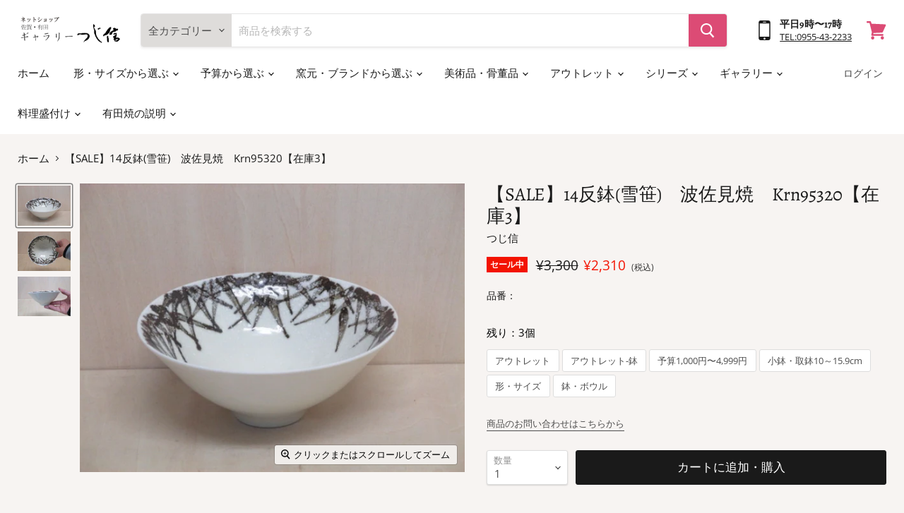

--- FILE ---
content_type: text/html; charset=utf-8
request_url: https://tsujishin.jp/products/krn95320
body_size: 37063
content:
<!doctype html>
<html class="no-js no-touch" lang="ja">
  <head>
    <meta charset="utf-8">
    <meta http-equiv="x-ua-compatible" content="IE=edge">

    <link rel="preconnect" href="https://cdn.shopify.com">
    <link rel="preconnect" href="https://fonts.shopifycdn.com">
    <link rel="preconnect" href="https://v.shopify.com">
    <link rel="preconnect" href="https://cdn.shopifycloud.com">

    <title>【SALE】14反鉢(雪笹)　波佐見焼　Krn95320【在庫3】 — 佐賀有田 ギャラリーつじ信</title>

    
      <meta name="description" content="定番落ちのため、アウトレット品として紹介しています。酢の物、小ぶりの造り、ほかに">
    

    

    
      <link rel="canonical" href="https://tsujishin.jp/products/krn95320" />
    

    <meta name="viewport" content="width=device-width">

    
    















<meta property="og:site_name" content="佐賀有田 ギャラリーつじ信">
<meta property="og:url" content="https://tsujishin.jp/products/krn95320">
<meta property="og:title" content="【SALE】14反鉢(雪笹)　波佐見焼　Krn95320【在庫3】">
<meta property="og:type" content="website">
<meta property="og:description" content="定番落ちのため、アウトレット品として紹介しています。酢の物、小ぶりの造り、ほかに">




    
    
    

    
    
    <meta
      property="og:image"
      content="https://tsujishin.jp/cdn/shop/products/1434678594_1200x900.jpg?v=1598252427"
    />
    <meta
      property="og:image:secure_url"
      content="https://tsujishin.jp/cdn/shop/products/1434678594_1200x900.jpg?v=1598252427"
    />
    <meta property="og:image:width" content="1200" />
    <meta property="og:image:height" content="900" />
    
    
    <meta property="og:image:alt" content="Social media image" />
  
















<meta name="twitter:title" content="【SALE】14反鉢(雪笹)　波佐見焼　Krn95320【在庫3】">
<meta name="twitter:description" content="定番落ちのため、アウトレット品として紹介しています。酢の物、小ぶりの造り、ほかに">


    
    
    
      
      
      <meta name="twitter:card" content="summary_large_image">
    
    
    <meta
      property="twitter:image"
      content="https://tsujishin.jp/cdn/shop/products/1434678594_1200x600_crop_center.jpg?v=1598252427"
    />
    <meta property="twitter:image:width" content="1200" />
    <meta property="twitter:image:height" content="600" />
    
    
    <meta property="twitter:image:alt" content="Social media image" />
  



    <link rel="preload" href="//tsujishin.jp/cdn/fonts/alegreya/alegreya_n4.9d59d35c9865f13cc7223c9847768350c0c7301a.woff2" as="font" crossorigin="anonymous">
    <link rel="preload" as="style" href="//tsujishin.jp/cdn/shop/t/19/assets/theme.css?v=173910462765720006231762750842">


    <script>window.performance && window.performance.mark && window.performance.mark('shopify.content_for_header.start');</script><meta name="google-site-verification" content="1We9KiZ-Lm0wSfzaAycDYSp_oqbDKN_-HdMQwFd4wUI">
<meta name="google-site-verification" content="VlcK9g8fh0PzwypkSvaqJSebwcFVWFzY0TtbVMYFEO4">
<meta name="google-site-verification" content="VmNiRt7fieSxYb6SjjzUI11VjT4GZEyDdeerJ4H-NYo">
<meta name="facebook-domain-verification" content="obh8uhy0gzwb9jl0g3wzbd2smvtd9t">
<meta id="shopify-digital-wallet" name="shopify-digital-wallet" content="/26984448034/digital_wallets/dialog">
<meta name="shopify-checkout-api-token" content="dcfc24bd92186d0eaa7e33b0408d03b0">
<meta id="in-context-paypal-metadata" data-shop-id="26984448034" data-venmo-supported="false" data-environment="production" data-locale="ja_JP" data-paypal-v4="true" data-currency="JPY">
<link rel="alternate" type="application/json+oembed" href="https://tsujishin.jp/products/krn95320.oembed">
<script async="async" src="/checkouts/internal/preloads.js?locale=ja-JP"></script>
<link rel="preconnect" href="https://shop.app" crossorigin="anonymous">
<script async="async" src="https://shop.app/checkouts/internal/preloads.js?locale=ja-JP&shop_id=26984448034" crossorigin="anonymous"></script>
<script id="apple-pay-shop-capabilities" type="application/json">{"shopId":26984448034,"countryCode":"JP","currencyCode":"JPY","merchantCapabilities":["supports3DS"],"merchantId":"gid:\/\/shopify\/Shop\/26984448034","merchantName":"佐賀有田 ギャラリーつじ信","requiredBillingContactFields":["postalAddress","email","phone"],"requiredShippingContactFields":["postalAddress","email","phone"],"shippingType":"shipping","supportedNetworks":["visa","masterCard","amex","jcb","discover"],"total":{"type":"pending","label":"佐賀有田 ギャラリーつじ信","amount":"1.00"},"shopifyPaymentsEnabled":true,"supportsSubscriptions":true}</script>
<script id="shopify-features" type="application/json">{"accessToken":"dcfc24bd92186d0eaa7e33b0408d03b0","betas":["rich-media-storefront-analytics"],"domain":"tsujishin.jp","predictiveSearch":false,"shopId":26984448034,"locale":"ja"}</script>
<script>var Shopify = Shopify || {};
Shopify.shop = "ematestshop.myshopify.com";
Shopify.locale = "ja";
Shopify.currency = {"active":"JPY","rate":"1.0"};
Shopify.country = "JP";
Shopify.theme = {"name":"KYNG_通常時用","id":120417648674,"schema_name":"Empire","schema_version":"5.7.0","theme_store_id":838,"role":"main"};
Shopify.theme.handle = "null";
Shopify.theme.style = {"id":null,"handle":null};
Shopify.cdnHost = "tsujishin.jp/cdn";
Shopify.routes = Shopify.routes || {};
Shopify.routes.root = "/";</script>
<script type="module">!function(o){(o.Shopify=o.Shopify||{}).modules=!0}(window);</script>
<script>!function(o){function n(){var o=[];function n(){o.push(Array.prototype.slice.apply(arguments))}return n.q=o,n}var t=o.Shopify=o.Shopify||{};t.loadFeatures=n(),t.autoloadFeatures=n()}(window);</script>
<script>
  window.ShopifyPay = window.ShopifyPay || {};
  window.ShopifyPay.apiHost = "shop.app\/pay";
  window.ShopifyPay.redirectState = null;
</script>
<script id="shop-js-analytics" type="application/json">{"pageType":"product"}</script>
<script defer="defer" async type="module" src="//tsujishin.jp/cdn/shopifycloud/shop-js/modules/v2/client.init-shop-cart-sync_CZKilf07.ja.esm.js"></script>
<script defer="defer" async type="module" src="//tsujishin.jp/cdn/shopifycloud/shop-js/modules/v2/chunk.common_rlhnONO2.esm.js"></script>
<script type="module">
  await import("//tsujishin.jp/cdn/shopifycloud/shop-js/modules/v2/client.init-shop-cart-sync_CZKilf07.ja.esm.js");
await import("//tsujishin.jp/cdn/shopifycloud/shop-js/modules/v2/chunk.common_rlhnONO2.esm.js");

  window.Shopify.SignInWithShop?.initShopCartSync?.({"fedCMEnabled":true,"windoidEnabled":true});

</script>
<script>
  window.Shopify = window.Shopify || {};
  if (!window.Shopify.featureAssets) window.Shopify.featureAssets = {};
  window.Shopify.featureAssets['shop-js'] = {"shop-cart-sync":["modules/v2/client.shop-cart-sync_BwCHLH8C.ja.esm.js","modules/v2/chunk.common_rlhnONO2.esm.js"],"init-fed-cm":["modules/v2/client.init-fed-cm_CQXj6EwP.ja.esm.js","modules/v2/chunk.common_rlhnONO2.esm.js"],"shop-button":["modules/v2/client.shop-button_B7JE2zCc.ja.esm.js","modules/v2/chunk.common_rlhnONO2.esm.js"],"init-windoid":["modules/v2/client.init-windoid_DQ9csUH7.ja.esm.js","modules/v2/chunk.common_rlhnONO2.esm.js"],"shop-cash-offers":["modules/v2/client.shop-cash-offers_DxEVlT9h.ja.esm.js","modules/v2/chunk.common_rlhnONO2.esm.js","modules/v2/chunk.modal_BI56FOb0.esm.js"],"shop-toast-manager":["modules/v2/client.shop-toast-manager_BE8_-kNb.ja.esm.js","modules/v2/chunk.common_rlhnONO2.esm.js"],"init-shop-email-lookup-coordinator":["modules/v2/client.init-shop-email-lookup-coordinator_BgbPPTAQ.ja.esm.js","modules/v2/chunk.common_rlhnONO2.esm.js"],"pay-button":["modules/v2/client.pay-button_hoKCMeMC.ja.esm.js","modules/v2/chunk.common_rlhnONO2.esm.js"],"avatar":["modules/v2/client.avatar_BTnouDA3.ja.esm.js"],"init-shop-cart-sync":["modules/v2/client.init-shop-cart-sync_CZKilf07.ja.esm.js","modules/v2/chunk.common_rlhnONO2.esm.js"],"shop-login-button":["modules/v2/client.shop-login-button_BXDQHqjj.ja.esm.js","modules/v2/chunk.common_rlhnONO2.esm.js","modules/v2/chunk.modal_BI56FOb0.esm.js"],"init-customer-accounts-sign-up":["modules/v2/client.init-customer-accounts-sign-up_C3NeUvFd.ja.esm.js","modules/v2/client.shop-login-button_BXDQHqjj.ja.esm.js","modules/v2/chunk.common_rlhnONO2.esm.js","modules/v2/chunk.modal_BI56FOb0.esm.js"],"init-shop-for-new-customer-accounts":["modules/v2/client.init-shop-for-new-customer-accounts_D-v2xi0b.ja.esm.js","modules/v2/client.shop-login-button_BXDQHqjj.ja.esm.js","modules/v2/chunk.common_rlhnONO2.esm.js","modules/v2/chunk.modal_BI56FOb0.esm.js"],"init-customer-accounts":["modules/v2/client.init-customer-accounts_Cciaq_Mb.ja.esm.js","modules/v2/client.shop-login-button_BXDQHqjj.ja.esm.js","modules/v2/chunk.common_rlhnONO2.esm.js","modules/v2/chunk.modal_BI56FOb0.esm.js"],"shop-follow-button":["modules/v2/client.shop-follow-button_CM9l58Wl.ja.esm.js","modules/v2/chunk.common_rlhnONO2.esm.js","modules/v2/chunk.modal_BI56FOb0.esm.js"],"lead-capture":["modules/v2/client.lead-capture_oVhdpGxe.ja.esm.js","modules/v2/chunk.common_rlhnONO2.esm.js","modules/v2/chunk.modal_BI56FOb0.esm.js"],"checkout-modal":["modules/v2/client.checkout-modal_BbgmKIDX.ja.esm.js","modules/v2/chunk.common_rlhnONO2.esm.js","modules/v2/chunk.modal_BI56FOb0.esm.js"],"shop-login":["modules/v2/client.shop-login_BRorRhgW.ja.esm.js","modules/v2/chunk.common_rlhnONO2.esm.js","modules/v2/chunk.modal_BI56FOb0.esm.js"],"payment-terms":["modules/v2/client.payment-terms_Ba4TR13R.ja.esm.js","modules/v2/chunk.common_rlhnONO2.esm.js","modules/v2/chunk.modal_BI56FOb0.esm.js"]};
</script>
<script id="__st">var __st={"a":26984448034,"offset":32400,"reqid":"6669b9b2-8650-40e2-b533-3a0b0f704ec9-1769020851","pageurl":"tsujishin.jp\/products\/krn95320","u":"09aafb6e0895","p":"product","rtyp":"product","rid":4615813136418};</script>
<script>window.ShopifyPaypalV4VisibilityTracking = true;</script>
<script id="captcha-bootstrap">!function(){'use strict';const t='contact',e='account',n='new_comment',o=[[t,t],['blogs',n],['comments',n],[t,'customer']],c=[[e,'customer_login'],[e,'guest_login'],[e,'recover_customer_password'],[e,'create_customer']],r=t=>t.map((([t,e])=>`form[action*='/${t}']:not([data-nocaptcha='true']) input[name='form_type'][value='${e}']`)).join(','),a=t=>()=>t?[...document.querySelectorAll(t)].map((t=>t.form)):[];function s(){const t=[...o],e=r(t);return a(e)}const i='password',u='form_key',d=['recaptcha-v3-token','g-recaptcha-response','h-captcha-response',i],f=()=>{try{return window.sessionStorage}catch{return}},m='__shopify_v',_=t=>t.elements[u];function p(t,e,n=!1){try{const o=window.sessionStorage,c=JSON.parse(o.getItem(e)),{data:r}=function(t){const{data:e,action:n}=t;return t[m]||n?{data:e,action:n}:{data:t,action:n}}(c);for(const[e,n]of Object.entries(r))t.elements[e]&&(t.elements[e].value=n);n&&o.removeItem(e)}catch(o){console.error('form repopulation failed',{error:o})}}const l='form_type',E='cptcha';function T(t){t.dataset[E]=!0}const w=window,h=w.document,L='Shopify',v='ce_forms',y='captcha';let A=!1;((t,e)=>{const n=(g='f06e6c50-85a8-45c8-87d0-21a2b65856fe',I='https://cdn.shopify.com/shopifycloud/storefront-forms-hcaptcha/ce_storefront_forms_captcha_hcaptcha.v1.5.2.iife.js',D={infoText:'hCaptchaによる保護',privacyText:'プライバシー',termsText:'利用規約'},(t,e,n)=>{const o=w[L][v],c=o.bindForm;if(c)return c(t,g,e,D).then(n);var r;o.q.push([[t,g,e,D],n]),r=I,A||(h.body.append(Object.assign(h.createElement('script'),{id:'captcha-provider',async:!0,src:r})),A=!0)});var g,I,D;w[L]=w[L]||{},w[L][v]=w[L][v]||{},w[L][v].q=[],w[L][y]=w[L][y]||{},w[L][y].protect=function(t,e){n(t,void 0,e),T(t)},Object.freeze(w[L][y]),function(t,e,n,w,h,L){const[v,y,A,g]=function(t,e,n){const i=e?o:[],u=t?c:[],d=[...i,...u],f=r(d),m=r(i),_=r(d.filter((([t,e])=>n.includes(e))));return[a(f),a(m),a(_),s()]}(w,h,L),I=t=>{const e=t.target;return e instanceof HTMLFormElement?e:e&&e.form},D=t=>v().includes(t);t.addEventListener('submit',(t=>{const e=I(t);if(!e)return;const n=D(e)&&!e.dataset.hcaptchaBound&&!e.dataset.recaptchaBound,o=_(e),c=g().includes(e)&&(!o||!o.value);(n||c)&&t.preventDefault(),c&&!n&&(function(t){try{if(!f())return;!function(t){const e=f();if(!e)return;const n=_(t);if(!n)return;const o=n.value;o&&e.removeItem(o)}(t);const e=Array.from(Array(32),(()=>Math.random().toString(36)[2])).join('');!function(t,e){_(t)||t.append(Object.assign(document.createElement('input'),{type:'hidden',name:u})),t.elements[u].value=e}(t,e),function(t,e){const n=f();if(!n)return;const o=[...t.querySelectorAll(`input[type='${i}']`)].map((({name:t})=>t)),c=[...d,...o],r={};for(const[a,s]of new FormData(t).entries())c.includes(a)||(r[a]=s);n.setItem(e,JSON.stringify({[m]:1,action:t.action,data:r}))}(t,e)}catch(e){console.error('failed to persist form',e)}}(e),e.submit())}));const S=(t,e)=>{t&&!t.dataset[E]&&(n(t,e.some((e=>e===t))),T(t))};for(const o of['focusin','change'])t.addEventListener(o,(t=>{const e=I(t);D(e)&&S(e,y())}));const B=e.get('form_key'),M=e.get(l),P=B&&M;t.addEventListener('DOMContentLoaded',(()=>{const t=y();if(P)for(const e of t)e.elements[l].value===M&&p(e,B);[...new Set([...A(),...v().filter((t=>'true'===t.dataset.shopifyCaptcha))])].forEach((e=>S(e,t)))}))}(h,new URLSearchParams(w.location.search),n,t,e,['guest_login'])})(!0,!0)}();</script>
<script integrity="sha256-4kQ18oKyAcykRKYeNunJcIwy7WH5gtpwJnB7kiuLZ1E=" data-source-attribution="shopify.loadfeatures" defer="defer" src="//tsujishin.jp/cdn/shopifycloud/storefront/assets/storefront/load_feature-a0a9edcb.js" crossorigin="anonymous"></script>
<script crossorigin="anonymous" defer="defer" src="//tsujishin.jp/cdn/shopifycloud/storefront/assets/shopify_pay/storefront-65b4c6d7.js?v=20250812"></script>
<script data-source-attribution="shopify.dynamic_checkout.dynamic.init">var Shopify=Shopify||{};Shopify.PaymentButton=Shopify.PaymentButton||{isStorefrontPortableWallets:!0,init:function(){window.Shopify.PaymentButton.init=function(){};var t=document.createElement("script");t.src="https://tsujishin.jp/cdn/shopifycloud/portable-wallets/latest/portable-wallets.ja.js",t.type="module",document.head.appendChild(t)}};
</script>
<script data-source-attribution="shopify.dynamic_checkout.buyer_consent">
  function portableWalletsHideBuyerConsent(e){var t=document.getElementById("shopify-buyer-consent"),n=document.getElementById("shopify-subscription-policy-button");t&&n&&(t.classList.add("hidden"),t.setAttribute("aria-hidden","true"),n.removeEventListener("click",e))}function portableWalletsShowBuyerConsent(e){var t=document.getElementById("shopify-buyer-consent"),n=document.getElementById("shopify-subscription-policy-button");t&&n&&(t.classList.remove("hidden"),t.removeAttribute("aria-hidden"),n.addEventListener("click",e))}window.Shopify?.PaymentButton&&(window.Shopify.PaymentButton.hideBuyerConsent=portableWalletsHideBuyerConsent,window.Shopify.PaymentButton.showBuyerConsent=portableWalletsShowBuyerConsent);
</script>
<script data-source-attribution="shopify.dynamic_checkout.cart.bootstrap">document.addEventListener("DOMContentLoaded",(function(){function t(){return document.querySelector("shopify-accelerated-checkout-cart, shopify-accelerated-checkout")}if(t())Shopify.PaymentButton.init();else{new MutationObserver((function(e,n){t()&&(Shopify.PaymentButton.init(),n.disconnect())})).observe(document.body,{childList:!0,subtree:!0})}}));
</script>
<link id="shopify-accelerated-checkout-styles" rel="stylesheet" media="screen" href="https://tsujishin.jp/cdn/shopifycloud/portable-wallets/latest/accelerated-checkout-backwards-compat.css" crossorigin="anonymous">
<style id="shopify-accelerated-checkout-cart">
        #shopify-buyer-consent {
  margin-top: 1em;
  display: inline-block;
  width: 100%;
}

#shopify-buyer-consent.hidden {
  display: none;
}

#shopify-subscription-policy-button {
  background: none;
  border: none;
  padding: 0;
  text-decoration: underline;
  font-size: inherit;
  cursor: pointer;
}

#shopify-subscription-policy-button::before {
  box-shadow: none;
}

      </style>

<script>window.performance && window.performance.mark && window.performance.mark('shopify.content_for_header.end');</script>

    <link href="//tsujishin.jp/cdn/shop/t/19/assets/theme.css?v=173910462765720006231762750842" rel="stylesheet" type="text/css" media="all" />
    <link rel="stylesheet" href="//tsujishin.jp/cdn/shop/t/19/assets/tsujishin.css?v=69256767942503468821630047725">
    
	

    
    <script>
      window.Theme = window.Theme || {};
      window.Theme.routes = {
        "root_url": "/",
        "account_url": "/account",
        "account_login_url": "/account/login",
        "account_logout_url": "/account/logout",
        "account_register_url": "/account/register",
        "account_addresses_url": "/account/addresses",
        "collections_url": "/collections",
        "all_products_collection_url": "/collections/all",
        "search_url": "/search",
        "cart_url": "/cart",
        "cart_add_url": "/cart/add",
        "cart_change_url": "/cart/change",
        "cart_clear_url": "/cart/clear",
        "product_recommendations_url": "/recommendations/products",
      };
    </script>
    

  <link href="https://monorail-edge.shopifysvc.com" rel="dns-prefetch">
<script>(function(){if ("sendBeacon" in navigator && "performance" in window) {try {var session_token_from_headers = performance.getEntriesByType('navigation')[0].serverTiming.find(x => x.name == '_s').description;} catch {var session_token_from_headers = undefined;}var session_cookie_matches = document.cookie.match(/_shopify_s=([^;]*)/);var session_token_from_cookie = session_cookie_matches && session_cookie_matches.length === 2 ? session_cookie_matches[1] : "";var session_token = session_token_from_headers || session_token_from_cookie || "";function handle_abandonment_event(e) {var entries = performance.getEntries().filter(function(entry) {return /monorail-edge.shopifysvc.com/.test(entry.name);});if (!window.abandonment_tracked && entries.length === 0) {window.abandonment_tracked = true;var currentMs = Date.now();var navigation_start = performance.timing.navigationStart;var payload = {shop_id: 26984448034,url: window.location.href,navigation_start,duration: currentMs - navigation_start,session_token,page_type: "product"};window.navigator.sendBeacon("https://monorail-edge.shopifysvc.com/v1/produce", JSON.stringify({schema_id: "online_store_buyer_site_abandonment/1.1",payload: payload,metadata: {event_created_at_ms: currentMs,event_sent_at_ms: currentMs}}));}}window.addEventListener('pagehide', handle_abandonment_event);}}());</script>
<script id="web-pixels-manager-setup">(function e(e,d,r,n,o){if(void 0===o&&(o={}),!Boolean(null===(a=null===(i=window.Shopify)||void 0===i?void 0:i.analytics)||void 0===a?void 0:a.replayQueue)){var i,a;window.Shopify=window.Shopify||{};var t=window.Shopify;t.analytics=t.analytics||{};var s=t.analytics;s.replayQueue=[],s.publish=function(e,d,r){return s.replayQueue.push([e,d,r]),!0};try{self.performance.mark("wpm:start")}catch(e){}var l=function(){var e={modern:/Edge?\/(1{2}[4-9]|1[2-9]\d|[2-9]\d{2}|\d{4,})\.\d+(\.\d+|)|Firefox\/(1{2}[4-9]|1[2-9]\d|[2-9]\d{2}|\d{4,})\.\d+(\.\d+|)|Chrom(ium|e)\/(9{2}|\d{3,})\.\d+(\.\d+|)|(Maci|X1{2}).+ Version\/(15\.\d+|(1[6-9]|[2-9]\d|\d{3,})\.\d+)([,.]\d+|)( \(\w+\)|)( Mobile\/\w+|) Safari\/|Chrome.+OPR\/(9{2}|\d{3,})\.\d+\.\d+|(CPU[ +]OS|iPhone[ +]OS|CPU[ +]iPhone|CPU IPhone OS|CPU iPad OS)[ +]+(15[._]\d+|(1[6-9]|[2-9]\d|\d{3,})[._]\d+)([._]\d+|)|Android:?[ /-](13[3-9]|1[4-9]\d|[2-9]\d{2}|\d{4,})(\.\d+|)(\.\d+|)|Android.+Firefox\/(13[5-9]|1[4-9]\d|[2-9]\d{2}|\d{4,})\.\d+(\.\d+|)|Android.+Chrom(ium|e)\/(13[3-9]|1[4-9]\d|[2-9]\d{2}|\d{4,})\.\d+(\.\d+|)|SamsungBrowser\/([2-9]\d|\d{3,})\.\d+/,legacy:/Edge?\/(1[6-9]|[2-9]\d|\d{3,})\.\d+(\.\d+|)|Firefox\/(5[4-9]|[6-9]\d|\d{3,})\.\d+(\.\d+|)|Chrom(ium|e)\/(5[1-9]|[6-9]\d|\d{3,})\.\d+(\.\d+|)([\d.]+$|.*Safari\/(?![\d.]+ Edge\/[\d.]+$))|(Maci|X1{2}).+ Version\/(10\.\d+|(1[1-9]|[2-9]\d|\d{3,})\.\d+)([,.]\d+|)( \(\w+\)|)( Mobile\/\w+|) Safari\/|Chrome.+OPR\/(3[89]|[4-9]\d|\d{3,})\.\d+\.\d+|(CPU[ +]OS|iPhone[ +]OS|CPU[ +]iPhone|CPU IPhone OS|CPU iPad OS)[ +]+(10[._]\d+|(1[1-9]|[2-9]\d|\d{3,})[._]\d+)([._]\d+|)|Android:?[ /-](13[3-9]|1[4-9]\d|[2-9]\d{2}|\d{4,})(\.\d+|)(\.\d+|)|Mobile Safari.+OPR\/([89]\d|\d{3,})\.\d+\.\d+|Android.+Firefox\/(13[5-9]|1[4-9]\d|[2-9]\d{2}|\d{4,})\.\d+(\.\d+|)|Android.+Chrom(ium|e)\/(13[3-9]|1[4-9]\d|[2-9]\d{2}|\d{4,})\.\d+(\.\d+|)|Android.+(UC? ?Browser|UCWEB|U3)[ /]?(15\.([5-9]|\d{2,})|(1[6-9]|[2-9]\d|\d{3,})\.\d+)\.\d+|SamsungBrowser\/(5\.\d+|([6-9]|\d{2,})\.\d+)|Android.+MQ{2}Browser\/(14(\.(9|\d{2,})|)|(1[5-9]|[2-9]\d|\d{3,})(\.\d+|))(\.\d+|)|K[Aa][Ii]OS\/(3\.\d+|([4-9]|\d{2,})\.\d+)(\.\d+|)/},d=e.modern,r=e.legacy,n=navigator.userAgent;return n.match(d)?"modern":n.match(r)?"legacy":"unknown"}(),u="modern"===l?"modern":"legacy",c=(null!=n?n:{modern:"",legacy:""})[u],f=function(e){return[e.baseUrl,"/wpm","/b",e.hashVersion,"modern"===e.buildTarget?"m":"l",".js"].join("")}({baseUrl:d,hashVersion:r,buildTarget:u}),m=function(e){var d=e.version,r=e.bundleTarget,n=e.surface,o=e.pageUrl,i=e.monorailEndpoint;return{emit:function(e){var a=e.status,t=e.errorMsg,s=(new Date).getTime(),l=JSON.stringify({metadata:{event_sent_at_ms:s},events:[{schema_id:"web_pixels_manager_load/3.1",payload:{version:d,bundle_target:r,page_url:o,status:a,surface:n,error_msg:t},metadata:{event_created_at_ms:s}}]});if(!i)return console&&console.warn&&console.warn("[Web Pixels Manager] No Monorail endpoint provided, skipping logging."),!1;try{return self.navigator.sendBeacon.bind(self.navigator)(i,l)}catch(e){}var u=new XMLHttpRequest;try{return u.open("POST",i,!0),u.setRequestHeader("Content-Type","text/plain"),u.send(l),!0}catch(e){return console&&console.warn&&console.warn("[Web Pixels Manager] Got an unhandled error while logging to Monorail."),!1}}}}({version:r,bundleTarget:l,surface:e.surface,pageUrl:self.location.href,monorailEndpoint:e.monorailEndpoint});try{o.browserTarget=l,function(e){var d=e.src,r=e.async,n=void 0===r||r,o=e.onload,i=e.onerror,a=e.sri,t=e.scriptDataAttributes,s=void 0===t?{}:t,l=document.createElement("script"),u=document.querySelector("head"),c=document.querySelector("body");if(l.async=n,l.src=d,a&&(l.integrity=a,l.crossOrigin="anonymous"),s)for(var f in s)if(Object.prototype.hasOwnProperty.call(s,f))try{l.dataset[f]=s[f]}catch(e){}if(o&&l.addEventListener("load",o),i&&l.addEventListener("error",i),u)u.appendChild(l);else{if(!c)throw new Error("Did not find a head or body element to append the script");c.appendChild(l)}}({src:f,async:!0,onload:function(){if(!function(){var e,d;return Boolean(null===(d=null===(e=window.Shopify)||void 0===e?void 0:e.analytics)||void 0===d?void 0:d.initialized)}()){var d=window.webPixelsManager.init(e)||void 0;if(d){var r=window.Shopify.analytics;r.replayQueue.forEach((function(e){var r=e[0],n=e[1],o=e[2];d.publishCustomEvent(r,n,o)})),r.replayQueue=[],r.publish=d.publishCustomEvent,r.visitor=d.visitor,r.initialized=!0}}},onerror:function(){return m.emit({status:"failed",errorMsg:"".concat(f," has failed to load")})},sri:function(e){var d=/^sha384-[A-Za-z0-9+/=]+$/;return"string"==typeof e&&d.test(e)}(c)?c:"",scriptDataAttributes:o}),m.emit({status:"loading"})}catch(e){m.emit({status:"failed",errorMsg:(null==e?void 0:e.message)||"Unknown error"})}}})({shopId: 26984448034,storefrontBaseUrl: "https://tsujishin.jp",extensionsBaseUrl: "https://extensions.shopifycdn.com/cdn/shopifycloud/web-pixels-manager",monorailEndpoint: "https://monorail-edge.shopifysvc.com/unstable/produce_batch",surface: "storefront-renderer",enabledBetaFlags: ["2dca8a86"],webPixelsConfigList: [{"id":"797573429","configuration":"{\"config\":\"{\\\"pixel_id\\\":\\\"G-E4WB29F50P\\\",\\\"target_country\\\":\\\"JP\\\",\\\"gtag_events\\\":[{\\\"type\\\":\\\"search\\\",\\\"action_label\\\":[\\\"G-E4WB29F50P\\\",\\\"AW-300994176\\\/p71BCNj4j_QCEICdw48B\\\"]},{\\\"type\\\":\\\"begin_checkout\\\",\\\"action_label\\\":[\\\"G-E4WB29F50P\\\",\\\"AW-300994176\\\/ryILCNX4j_QCEICdw48B\\\"]},{\\\"type\\\":\\\"view_item\\\",\\\"action_label\\\":[\\\"G-E4WB29F50P\\\",\\\"AW-300994176\\\/6E6hCM_4j_QCEICdw48B\\\",\\\"MC-DGZDXF8YW0\\\"]},{\\\"type\\\":\\\"purchase\\\",\\\"action_label\\\":[\\\"G-E4WB29F50P\\\",\\\"AW-300994176\\\/nNwPCMz4j_QCEICdw48B\\\",\\\"MC-DGZDXF8YW0\\\"]},{\\\"type\\\":\\\"page_view\\\",\\\"action_label\\\":[\\\"G-E4WB29F50P\\\",\\\"AW-300994176\\\/7m1ECMn4j_QCEICdw48B\\\",\\\"MC-DGZDXF8YW0\\\"]},{\\\"type\\\":\\\"add_payment_info\\\",\\\"action_label\\\":[\\\"G-E4WB29F50P\\\",\\\"AW-300994176\\\/I5VCCNv4j_QCEICdw48B\\\"]},{\\\"type\\\":\\\"add_to_cart\\\",\\\"action_label\\\":[\\\"G-E4WB29F50P\\\",\\\"AW-300994176\\\/LHTYCNL4j_QCEICdw48B\\\"]}],\\\"enable_monitoring_mode\\\":false}\"}","eventPayloadVersion":"v1","runtimeContext":"OPEN","scriptVersion":"b2a88bafab3e21179ed38636efcd8a93","type":"APP","apiClientId":1780363,"privacyPurposes":[],"dataSharingAdjustments":{"protectedCustomerApprovalScopes":["read_customer_address","read_customer_email","read_customer_name","read_customer_personal_data","read_customer_phone"]}},{"id":"132940085","eventPayloadVersion":"v1","runtimeContext":"LAX","scriptVersion":"1","type":"CUSTOM","privacyPurposes":["MARKETING"],"name":"Meta pixel (migrated)"},{"id":"shopify-app-pixel","configuration":"{}","eventPayloadVersion":"v1","runtimeContext":"STRICT","scriptVersion":"0450","apiClientId":"shopify-pixel","type":"APP","privacyPurposes":["ANALYTICS","MARKETING"]},{"id":"shopify-custom-pixel","eventPayloadVersion":"v1","runtimeContext":"LAX","scriptVersion":"0450","apiClientId":"shopify-pixel","type":"CUSTOM","privacyPurposes":["ANALYTICS","MARKETING"]}],isMerchantRequest: false,initData: {"shop":{"name":"佐賀有田 ギャラリーつじ信","paymentSettings":{"currencyCode":"JPY"},"myshopifyDomain":"ematestshop.myshopify.com","countryCode":"JP","storefrontUrl":"https:\/\/tsujishin.jp"},"customer":null,"cart":null,"checkout":null,"productVariants":[{"price":{"amount":2310.0,"currencyCode":"JPY"},"product":{"title":"【SALE】14反鉢(雪笹)　波佐見焼　Krn95320【在庫3】","vendor":"つじ信","id":"4615813136418","untranslatedTitle":"【SALE】14反鉢(雪笹)　波佐見焼　Krn95320【在庫3】","url":"\/products\/krn95320","type":""},"id":"32280648220706","image":{"src":"\/\/tsujishin.jp\/cdn\/shop\/products\/1434678594.jpg?v=1598252427"},"sku":null,"title":"Default Title","untranslatedTitle":"Default Title"}],"purchasingCompany":null},},"https://tsujishin.jp/cdn","fcfee988w5aeb613cpc8e4bc33m6693e112",{"modern":"","legacy":""},{"shopId":"26984448034","storefrontBaseUrl":"https:\/\/tsujishin.jp","extensionBaseUrl":"https:\/\/extensions.shopifycdn.com\/cdn\/shopifycloud\/web-pixels-manager","surface":"storefront-renderer","enabledBetaFlags":"[\"2dca8a86\"]","isMerchantRequest":"false","hashVersion":"fcfee988w5aeb613cpc8e4bc33m6693e112","publish":"custom","events":"[[\"page_viewed\",{}],[\"product_viewed\",{\"productVariant\":{\"price\":{\"amount\":2310.0,\"currencyCode\":\"JPY\"},\"product\":{\"title\":\"【SALE】14反鉢(雪笹)　波佐見焼　Krn95320【在庫3】\",\"vendor\":\"つじ信\",\"id\":\"4615813136418\",\"untranslatedTitle\":\"【SALE】14反鉢(雪笹)　波佐見焼　Krn95320【在庫3】\",\"url\":\"\/products\/krn95320\",\"type\":\"\"},\"id\":\"32280648220706\",\"image\":{\"src\":\"\/\/tsujishin.jp\/cdn\/shop\/products\/1434678594.jpg?v=1598252427\"},\"sku\":null,\"title\":\"Default Title\",\"untranslatedTitle\":\"Default Title\"}}]]"});</script><script>
  window.ShopifyAnalytics = window.ShopifyAnalytics || {};
  window.ShopifyAnalytics.meta = window.ShopifyAnalytics.meta || {};
  window.ShopifyAnalytics.meta.currency = 'JPY';
  var meta = {"product":{"id":4615813136418,"gid":"gid:\/\/shopify\/Product\/4615813136418","vendor":"つじ信","type":"","handle":"krn95320","variants":[{"id":32280648220706,"price":231000,"name":"【SALE】14反鉢(雪笹)　波佐見焼　Krn95320【在庫3】","public_title":null,"sku":null}],"remote":false},"page":{"pageType":"product","resourceType":"product","resourceId":4615813136418,"requestId":"6669b9b2-8650-40e2-b533-3a0b0f704ec9-1769020851"}};
  for (var attr in meta) {
    window.ShopifyAnalytics.meta[attr] = meta[attr];
  }
</script>
<script class="analytics">
  (function () {
    var customDocumentWrite = function(content) {
      var jquery = null;

      if (window.jQuery) {
        jquery = window.jQuery;
      } else if (window.Checkout && window.Checkout.$) {
        jquery = window.Checkout.$;
      }

      if (jquery) {
        jquery('body').append(content);
      }
    };

    var hasLoggedConversion = function(token) {
      if (token) {
        return document.cookie.indexOf('loggedConversion=' + token) !== -1;
      }
      return false;
    }

    var setCookieIfConversion = function(token) {
      if (token) {
        var twoMonthsFromNow = new Date(Date.now());
        twoMonthsFromNow.setMonth(twoMonthsFromNow.getMonth() + 2);

        document.cookie = 'loggedConversion=' + token + '; expires=' + twoMonthsFromNow;
      }
    }

    var trekkie = window.ShopifyAnalytics.lib = window.trekkie = window.trekkie || [];
    if (trekkie.integrations) {
      return;
    }
    trekkie.methods = [
      'identify',
      'page',
      'ready',
      'track',
      'trackForm',
      'trackLink'
    ];
    trekkie.factory = function(method) {
      return function() {
        var args = Array.prototype.slice.call(arguments);
        args.unshift(method);
        trekkie.push(args);
        return trekkie;
      };
    };
    for (var i = 0; i < trekkie.methods.length; i++) {
      var key = trekkie.methods[i];
      trekkie[key] = trekkie.factory(key);
    }
    trekkie.load = function(config) {
      trekkie.config = config || {};
      trekkie.config.initialDocumentCookie = document.cookie;
      var first = document.getElementsByTagName('script')[0];
      var script = document.createElement('script');
      script.type = 'text/javascript';
      script.onerror = function(e) {
        var scriptFallback = document.createElement('script');
        scriptFallback.type = 'text/javascript';
        scriptFallback.onerror = function(error) {
                var Monorail = {
      produce: function produce(monorailDomain, schemaId, payload) {
        var currentMs = new Date().getTime();
        var event = {
          schema_id: schemaId,
          payload: payload,
          metadata: {
            event_created_at_ms: currentMs,
            event_sent_at_ms: currentMs
          }
        };
        return Monorail.sendRequest("https://" + monorailDomain + "/v1/produce", JSON.stringify(event));
      },
      sendRequest: function sendRequest(endpointUrl, payload) {
        // Try the sendBeacon API
        if (window && window.navigator && typeof window.navigator.sendBeacon === 'function' && typeof window.Blob === 'function' && !Monorail.isIos12()) {
          var blobData = new window.Blob([payload], {
            type: 'text/plain'
          });

          if (window.navigator.sendBeacon(endpointUrl, blobData)) {
            return true;
          } // sendBeacon was not successful

        } // XHR beacon

        var xhr = new XMLHttpRequest();

        try {
          xhr.open('POST', endpointUrl);
          xhr.setRequestHeader('Content-Type', 'text/plain');
          xhr.send(payload);
        } catch (e) {
          console.log(e);
        }

        return false;
      },
      isIos12: function isIos12() {
        return window.navigator.userAgent.lastIndexOf('iPhone; CPU iPhone OS 12_') !== -1 || window.navigator.userAgent.lastIndexOf('iPad; CPU OS 12_') !== -1;
      }
    };
    Monorail.produce('monorail-edge.shopifysvc.com',
      'trekkie_storefront_load_errors/1.1',
      {shop_id: 26984448034,
      theme_id: 120417648674,
      app_name: "storefront",
      context_url: window.location.href,
      source_url: "//tsujishin.jp/cdn/s/trekkie.storefront.cd680fe47e6c39ca5d5df5f0a32d569bc48c0f27.min.js"});

        };
        scriptFallback.async = true;
        scriptFallback.src = '//tsujishin.jp/cdn/s/trekkie.storefront.cd680fe47e6c39ca5d5df5f0a32d569bc48c0f27.min.js';
        first.parentNode.insertBefore(scriptFallback, first);
      };
      script.async = true;
      script.src = '//tsujishin.jp/cdn/s/trekkie.storefront.cd680fe47e6c39ca5d5df5f0a32d569bc48c0f27.min.js';
      first.parentNode.insertBefore(script, first);
    };
    trekkie.load(
      {"Trekkie":{"appName":"storefront","development":false,"defaultAttributes":{"shopId":26984448034,"isMerchantRequest":null,"themeId":120417648674,"themeCityHash":"480315477001846395","contentLanguage":"ja","currency":"JPY","eventMetadataId":"97261e20-828c-45c5-bba1-be19bd0cf590"},"isServerSideCookieWritingEnabled":true,"monorailRegion":"shop_domain","enabledBetaFlags":["65f19447"]},"Session Attribution":{},"S2S":{"facebookCapiEnabled":false,"source":"trekkie-storefront-renderer","apiClientId":580111}}
    );

    var loaded = false;
    trekkie.ready(function() {
      if (loaded) return;
      loaded = true;

      window.ShopifyAnalytics.lib = window.trekkie;

      var originalDocumentWrite = document.write;
      document.write = customDocumentWrite;
      try { window.ShopifyAnalytics.merchantGoogleAnalytics.call(this); } catch(error) {};
      document.write = originalDocumentWrite;

      window.ShopifyAnalytics.lib.page(null,{"pageType":"product","resourceType":"product","resourceId":4615813136418,"requestId":"6669b9b2-8650-40e2-b533-3a0b0f704ec9-1769020851","shopifyEmitted":true});

      var match = window.location.pathname.match(/checkouts\/(.+)\/(thank_you|post_purchase)/)
      var token = match? match[1]: undefined;
      if (!hasLoggedConversion(token)) {
        setCookieIfConversion(token);
        window.ShopifyAnalytics.lib.track("Viewed Product",{"currency":"JPY","variantId":32280648220706,"productId":4615813136418,"productGid":"gid:\/\/shopify\/Product\/4615813136418","name":"【SALE】14反鉢(雪笹)　波佐見焼　Krn95320【在庫3】","price":"2310","sku":null,"brand":"つじ信","variant":null,"category":"","nonInteraction":true,"remote":false},undefined,undefined,{"shopifyEmitted":true});
      window.ShopifyAnalytics.lib.track("monorail:\/\/trekkie_storefront_viewed_product\/1.1",{"currency":"JPY","variantId":32280648220706,"productId":4615813136418,"productGid":"gid:\/\/shopify\/Product\/4615813136418","name":"【SALE】14反鉢(雪笹)　波佐見焼　Krn95320【在庫3】","price":"2310","sku":null,"brand":"つじ信","variant":null,"category":"","nonInteraction":true,"remote":false,"referer":"https:\/\/tsujishin.jp\/products\/krn95320"});
      }
    });


        var eventsListenerScript = document.createElement('script');
        eventsListenerScript.async = true;
        eventsListenerScript.src = "//tsujishin.jp/cdn/shopifycloud/storefront/assets/shop_events_listener-3da45d37.js";
        document.getElementsByTagName('head')[0].appendChild(eventsListenerScript);

})();</script>
  <script>
  if (!window.ga || (window.ga && typeof window.ga !== 'function')) {
    window.ga = function ga() {
      (window.ga.q = window.ga.q || []).push(arguments);
      if (window.Shopify && window.Shopify.analytics && typeof window.Shopify.analytics.publish === 'function') {
        window.Shopify.analytics.publish("ga_stub_called", {}, {sendTo: "google_osp_migration"});
      }
      console.error("Shopify's Google Analytics stub called with:", Array.from(arguments), "\nSee https://help.shopify.com/manual/promoting-marketing/pixels/pixel-migration#google for more information.");
    };
    if (window.Shopify && window.Shopify.analytics && typeof window.Shopify.analytics.publish === 'function') {
      window.Shopify.analytics.publish("ga_stub_initialized", {}, {sendTo: "google_osp_migration"});
    }
  }
</script>
<script
  defer
  src="https://tsujishin.jp/cdn/shopifycloud/perf-kit/shopify-perf-kit-3.0.4.min.js"
  data-application="storefront-renderer"
  data-shop-id="26984448034"
  data-render-region="gcp-us-central1"
  data-page-type="product"
  data-theme-instance-id="120417648674"
  data-theme-name="Empire"
  data-theme-version="5.7.0"
  data-monorail-region="shop_domain"
  data-resource-timing-sampling-rate="10"
  data-shs="true"
  data-shs-beacon="true"
  data-shs-export-with-fetch="true"
  data-shs-logs-sample-rate="1"
  data-shs-beacon-endpoint="https://tsujishin.jp/api/collect"
></script>
</head>

  <body class="template-product" data-instant-allow-query-string data-reduce-animations>
    <script>
      document.documentElement.className=document.documentElement.className.replace(/\bno-js\b/,'js');
      if(window.Shopify&&window.Shopify.designMode)document.documentElement.className+=' in-theme-editor';
      if(('ontouchstart' in window)||window.DocumentTouch&&document instanceof DocumentTouch)document.documentElement.className=document.documentElement.className.replace(/\bno-touch\b/,'has-touch');
    </script>
    <a class="skip-to-main" href="#site-main">コンテンツにスキップ</a>
    <div id="shopify-section-static-announcement" class="shopify-section site-announcement"><script
  type="application/json"
  data-section-id="static-announcement"
  data-section-type="static-announcement">
</script>










</div>
    <header
      class="site-header site-header-nav--open"
      role="banner"
      data-site-header
    >
      <div id="shopify-section-static-header" class="shopify-section site-header-wrapper"><script
  type="application/json"
  data-section-id="static-header"
  data-section-type="static-header"
  data-section-data>
  {
    "settings": {
      "sticky_header": false,
      "live_search": {
        "enable": true,
        "enable_images": true,
        "enable_content": true,
        "money_format": "¥{{amount_no_decimals}}",
        "show_mobile_search_bar": false,
        "context": {
          "view_all_results": "すべての結果を見る",
          "view_all_products": "すべての製品を見る",
          "content_results": {
            "title": "投稿とページ",
            "no_results": "結果がありません。"
          },
          "no_results_products": {
            "title": "「*terms*」の製品はありません。",
            "title_in_category": "I18n Error: Missing interpolation value \u0026quot;categories\u0026quot; for \u0026quot;{{ categories }}に「{{ terms }}」の商品はありません。\u0026quot;",
            "message": "申し訳ありませんが、一致するものが見つかりませんでした。"
          }
        }
      }
    }
  }
</script>




<style data-shopify>
  .site-logo {
    max-width: 150px;
  }

  .site-logo-image {
    max-height: 56px;
  }
</style>

<div
  class="
    site-header-main
    
      site-header--full-width
    
  "
  data-site-header-main
  
  
    data-site-header-mobile-search-button
  
>
  <button class="site-header-menu-toggle" data-menu-toggle>
    <div class="site-header-menu-toggle--button" tabindex="-1">
      <span class="toggle-icon--bar toggle-icon--bar-top"></span>
      <span class="toggle-icon--bar toggle-icon--bar-middle"></span>
      <span class="toggle-icon--bar toggle-icon--bar-bottom"></span>
      <span class="visually-hidden">メニュー</span>
    </div>
  </button>

  
    
    
      <button
        class="site-header-mobile-search-button"
        data-mobile-search-button
      >
        
        <div class="site-header-mobile-search-button--button" tabindex="-1">
          <svg
  aria-hidden="true"
  focusable="false"
  role="presentation"
  xmlns="http://www.w3.org/2000/svg"
  width="20"
  height="21"
  viewBox="0 0 20 21"
>
  <path fill="currentColor" fill-rule="evenodd" d="M12.514 14.906a8.264 8.264 0 0 1-4.322 1.21C3.668 16.116 0 12.513 0 8.07 0 3.626 3.668.023 8.192.023c4.525 0 8.193 3.603 8.193 8.047 0 2.033-.769 3.89-2.035 5.307l4.999 5.552-1.775 1.597-5.06-5.62zm-4.322-.843c3.37 0 6.102-2.684 6.102-5.993 0-3.31-2.732-5.994-6.102-5.994S2.09 4.76 2.09 8.07c0 3.31 2.732 5.993 6.102 5.993z"/>
</svg>
        </div>
    
      </button>
    
  

  <div
    class="
      site-header-main-content
      
        small-promo-enabled
      
    "
  >
    <div class="site-header-logo">
      <a
        class="site-logo"
        href="/">
        
          
          

          

  

  <img
    
      src="//tsujishin.jp/cdn/shop/files/logo_230x57.png?v=1614747212"
    
    alt=""

    
      data-rimg
      srcset="//tsujishin.jp/cdn/shop/files/logo_230x57.png?v=1614747212 1x"
    

    class="site-logo-image"
    
    
  >




        
      </a>
    </div>

    





<div class="live-search" data-live-search><form
    class="
      live-search-form
      form-fields-inline
      
    "
    action="/search"
    method="get"
    role="search"
    aria-label="Product"
    data-live-search-form
  >
    <input type="hidden" name="type" value="article,page,product">
    <div class="form-field no-label"><span class="form-field-select-wrapper live-search-filter-wrapper">
          <select class="live-search-filter" data-live-search-filter data-filter-all="全カテゴリー">
            
            <option value="" selected>全カテゴリー</option>
            <option value="" disabled>------</option>
            
              

<option value="product_type:お椀">お椀</option>
<option value="product_type:お椀・深鉢">お椀・深鉢</option>
<option value="product_type:お皿">お皿</option>
<option value="product_type:お重">お重</option>
<option value="product_type:ご飯焚き鍋">ご飯焚き鍋</option>
<option value="product_type:しゅうゆ差し">しゅうゆ差し</option>
<option value="product_type:しょうゆ差し">しょうゆ差し</option>
<option value="product_type:その他">その他</option>
<option value="product_type:アミューズ">アミューズ</option>
<option value="product_type:カップ">カップ</option>
<option value="product_type:カップサーソー">カップサーソー</option>
<option value="product_type:カップソーサー">カップソーサー</option>
<option value="product_type:カトラリー">カトラリー</option>
<option value="product_type:キッチン・ダイニング">キッチン・ダイニング</option>
<option value="product_type:グラス・カップ">グラス・カップ</option>
<option value="product_type:グラス・カップセット">グラス・カップセット</option>
<option value="product_type:コップ">コップ</option>
<option value="product_type:コンロ">コンロ</option>
<option value="product_type:コーヒーカップ・ティーカップ">コーヒーカップ・ティーカップ</option>
<option value="product_type:コーヒーカップ・ティーカップセット">コーヒーカップ・ティーカップセット</option>
<option value="product_type:コーヒーサーバー・ティーポット">コーヒーサーバー・ティーポット</option>
<option value="product_type:ティッシュケース">ティッシュケース</option>
<option value="product_type:デキャンタ">デキャンタ</option>
<option value="product_type:トレイ">トレイ</option>
<option value="product_type:ピッチャー">ピッチャー</option>
<option value="product_type:ボウル">ボウル</option>
<option value="product_type:ポット">ポット</option>
<option value="product_type:ポットセット">ポットセット</option>
<option value="product_type:マグカップ">マグカップ</option>
<option value="product_type:レンゲ">レンゲ</option>
<option value="product_type:中鉢">中鉢</option>
<option value="product_type:丼">丼</option>
<option value="product_type:向付">向付</option>
<option value="product_type:土瓶">土瓶</option>
<option value="product_type:土瓶蒸し">土瓶蒸し</option>
<option value="product_type:変形皿">変形皿</option>
<option value="product_type:大皿">大皿</option>
<option value="product_type:小付">小付</option>
<option value="product_type:小皿">小皿</option>
<option value="product_type:小鉢">小鉢</option>
<option value="product_type:干支">干支</option>
<option value="product_type:弁当箱">弁当箱</option>
<option value="product_type:徳利">徳利</option>
<option value="product_type:急須">急須</option>
<option value="product_type:急須鉢">急須鉢</option>
<option value="product_type:日本酒">日本酒</option>
<option value="product_type:歯ブラシ立て">歯ブラシ立て</option>
<option value="product_type:洗面ボウル">洗面ボウル</option>
<option value="product_type:洗面鉢・植木鉢">洗面鉢・植木鉢</option>
<option value="product_type:湯呑">湯呑</option>
<option value="product_type:灰皿">灰皿</option>
<option value="product_type:猪口">猪口</option>
<option value="product_type:皿">皿</option>
<option value="product_type:皿」">皿」</option>
<option value="product_type:盃">盃</option>
<option value="product_type:石けん入れ">石けん入れ</option>
<option value="product_type:碗">碗</option>
<option value="product_type:箸・カトラリー">箸・カトラリー</option>
<option value="product_type:箸置">箸置</option>
<option value="product_type:置物">置物</option>
<option value="product_type:美術品">美術品</option>
<option value="product_type:花瓶">花瓶</option>
<option value="product_type:茶碗">茶碗</option>
<option value="product_type:蒸し碗">蒸し碗</option>
<option value="product_type:蓋物">蓋物</option>
<option value="product_type:蕎麦">蕎麦</option>
<option value="product_type:蕎麦徳利">蕎麦徳利</option>
<option value="product_type:蕎麦猪口">蕎麦猪口</option>
<option value="product_type:薬味入れ">薬味入れ</option>
<option value="product_type:装飾用品">装飾用品</option>
<option value="product_type:豆皿">豆皿</option>
<option value="product_type:酒器">酒器</option>
<option value="product_type:醤油差し">醤油差し</option>
<option value="product_type:鉢">鉢</option>
<option value="product_type:銘々皿">銘々皿</option>
<option value="product_type:鍋・フライパン">鍋・フライパン</option>
<option value="product_type:鍋・フライパンセット">鍋・フライパンセット</option>
<option value="product_type:雛人形">雛人形</option>
<option value="product_type:食前酒">食前酒</option>
<option value="product_type:食器">食器</option>
<option value="product_type:飯碗">飯碗</option>
<option value="product_type:飾りボトル">飾りボトル</option>
<option value="product_type:飾り瓶">飾り瓶</option>
<option value="product_type:飾り皿">飾り皿</option>
<option value="product_type:飾り額">飾り額</option>
<option value="product_type:高台皿">高台皿</option>
            
          </select>
          <label class="live-search-filter-label form-field-select" data-live-search-filter-label>全カテゴリー
</label>
          <svg
  aria-hidden="true"
  focusable="false"
  role="presentation"
  width="8"
  height="6"
  viewBox="0 0 8 6"
  fill="none"
  xmlns="http://www.w3.org/2000/svg"
>
<path class="icon-chevron-down-left" d="M4 4.5L7 1.5" stroke="currentColor" stroke-width="1.25" stroke-linecap="square"/>
<path class="icon-chevron-down-right" d="M4 4.5L1 1.5" stroke="currentColor" stroke-width="1.25" stroke-linecap="square"/>
</svg>

        </span><input
        class="form-field-input live-search-form-field"
        type="text"
        name="q"
        aria-label="検索する"
        placeholder="商品を検索する"
        
        autocomplete="off"
        data-live-search-input>
      <button
        class="live-search-takeover-cancel"
        type="button"
        data-live-search-takeover-cancel>
        取り消す
      </button>

      <button
        class="live-search-button"
        type="submit"
        aria-label="検索する"
        data-live-search-submit
      >
        <span class="search-icon search-icon--inactive">
          <svg
  aria-hidden="true"
  focusable="false"
  role="presentation"
  xmlns="http://www.w3.org/2000/svg"
  width="20"
  height="21"
  viewBox="0 0 20 21"
>
  <path fill="currentColor" fill-rule="evenodd" d="M12.514 14.906a8.264 8.264 0 0 1-4.322 1.21C3.668 16.116 0 12.513 0 8.07 0 3.626 3.668.023 8.192.023c4.525 0 8.193 3.603 8.193 8.047 0 2.033-.769 3.89-2.035 5.307l4.999 5.552-1.775 1.597-5.06-5.62zm-4.322-.843c3.37 0 6.102-2.684 6.102-5.993 0-3.31-2.732-5.994-6.102-5.994S2.09 4.76 2.09 8.07c0 3.31 2.732 5.993 6.102 5.993z"/>
</svg>
        </span>
        <span class="search-icon search-icon--active">
          <svg
  aria-hidden="true"
  focusable="false"
  role="presentation"
  width="26"
  height="26"
  viewBox="0 0 26 26"
  xmlns="http://www.w3.org/2000/svg"
>
  <g fill-rule="nonzero" fill="currentColor">
    <path d="M13 26C5.82 26 0 20.18 0 13S5.82 0 13 0s13 5.82 13 13-5.82 13-13 13zm0-3.852a9.148 9.148 0 1 0 0-18.296 9.148 9.148 0 0 0 0 18.296z" opacity=".29"/><path d="M13 26c7.18 0 13-5.82 13-13a1.926 1.926 0 0 0-3.852 0A9.148 9.148 0 0 1 13 22.148 1.926 1.926 0 0 0 13 26z"/>
  </g>
</svg>
        </span>
      </button>
    </div>

    <div class="search-flydown" data-live-search-flydown>
      <div class="search-flydown--placeholder" data-live-search-placeholder>
        <div class="search-flydown--product-items">
          
            <a class="search-flydown--product search-flydown--product" href="#">
              
                <div class="search-flydown--product-image">
                  <svg class="placeholder--image placeholder--content-image" xmlns="http://www.w3.org/2000/svg" viewBox="0 0 525.5 525.5"><path d="M324.5 212.7H203c-1.6 0-2.8 1.3-2.8 2.8V308c0 1.6 1.3 2.8 2.8 2.8h121.6c1.6 0 2.8-1.3 2.8-2.8v-92.5c0-1.6-1.3-2.8-2.9-2.8zm1.1 95.3c0 .6-.5 1.1-1.1 1.1H203c-.6 0-1.1-.5-1.1-1.1v-92.5c0-.6.5-1.1 1.1-1.1h121.6c.6 0 1.1.5 1.1 1.1V308z"/><path d="M210.4 299.5H240v.1s.1 0 .2-.1h75.2v-76.2h-105v76.2zm1.8-7.2l20-20c1.6-1.6 3.8-2.5 6.1-2.5s4.5.9 6.1 2.5l1.5 1.5 16.8 16.8c-12.9 3.3-20.7 6.3-22.8 7.2h-27.7v-5.5zm101.5-10.1c-20.1 1.7-36.7 4.8-49.1 7.9l-16.9-16.9 26.3-26.3c1.6-1.6 3.8-2.5 6.1-2.5s4.5.9 6.1 2.5l27.5 27.5v7.8zm-68.9 15.5c9.7-3.5 33.9-10.9 68.9-13.8v13.8h-68.9zm68.9-72.7v46.8l-26.2-26.2c-1.9-1.9-4.5-3-7.3-3s-5.4 1.1-7.3 3l-26.3 26.3-.9-.9c-1.9-1.9-4.5-3-7.3-3s-5.4 1.1-7.3 3l-18.8 18.8V225h101.4z"/><path d="M232.8 254c4.6 0 8.3-3.7 8.3-8.3s-3.7-8.3-8.3-8.3-8.3 3.7-8.3 8.3 3.7 8.3 8.3 8.3zm0-14.9c3.6 0 6.6 2.9 6.6 6.6s-2.9 6.6-6.6 6.6-6.6-2.9-6.6-6.6 3-6.6 6.6-6.6z"/></svg>
                </div>
              

              <div class="search-flydown--product-text">
                <span class="search-flydown--product-title placeholder--content-text"></span>
                <span class="search-flydown--product-price placeholder--content-text"></span>
              </div>
            </a>
          
            <a class="search-flydown--product search-flydown--product" href="#">
              
                <div class="search-flydown--product-image">
                  <svg class="placeholder--image placeholder--content-image" xmlns="http://www.w3.org/2000/svg" viewBox="0 0 525.5 525.5"><path d="M324.5 212.7H203c-1.6 0-2.8 1.3-2.8 2.8V308c0 1.6 1.3 2.8 2.8 2.8h121.6c1.6 0 2.8-1.3 2.8-2.8v-92.5c0-1.6-1.3-2.8-2.9-2.8zm1.1 95.3c0 .6-.5 1.1-1.1 1.1H203c-.6 0-1.1-.5-1.1-1.1v-92.5c0-.6.5-1.1 1.1-1.1h121.6c.6 0 1.1.5 1.1 1.1V308z"/><path d="M210.4 299.5H240v.1s.1 0 .2-.1h75.2v-76.2h-105v76.2zm1.8-7.2l20-20c1.6-1.6 3.8-2.5 6.1-2.5s4.5.9 6.1 2.5l1.5 1.5 16.8 16.8c-12.9 3.3-20.7 6.3-22.8 7.2h-27.7v-5.5zm101.5-10.1c-20.1 1.7-36.7 4.8-49.1 7.9l-16.9-16.9 26.3-26.3c1.6-1.6 3.8-2.5 6.1-2.5s4.5.9 6.1 2.5l27.5 27.5v7.8zm-68.9 15.5c9.7-3.5 33.9-10.9 68.9-13.8v13.8h-68.9zm68.9-72.7v46.8l-26.2-26.2c-1.9-1.9-4.5-3-7.3-3s-5.4 1.1-7.3 3l-26.3 26.3-.9-.9c-1.9-1.9-4.5-3-7.3-3s-5.4 1.1-7.3 3l-18.8 18.8V225h101.4z"/><path d="M232.8 254c4.6 0 8.3-3.7 8.3-8.3s-3.7-8.3-8.3-8.3-8.3 3.7-8.3 8.3 3.7 8.3 8.3 8.3zm0-14.9c3.6 0 6.6 2.9 6.6 6.6s-2.9 6.6-6.6 6.6-6.6-2.9-6.6-6.6 3-6.6 6.6-6.6z"/></svg>
                </div>
              

              <div class="search-flydown--product-text">
                <span class="search-flydown--product-title placeholder--content-text"></span>
                <span class="search-flydown--product-price placeholder--content-text"></span>
              </div>
            </a>
          
            <a class="search-flydown--product search-flydown--product" href="#">
              
                <div class="search-flydown--product-image">
                  <svg class="placeholder--image placeholder--content-image" xmlns="http://www.w3.org/2000/svg" viewBox="0 0 525.5 525.5"><path d="M324.5 212.7H203c-1.6 0-2.8 1.3-2.8 2.8V308c0 1.6 1.3 2.8 2.8 2.8h121.6c1.6 0 2.8-1.3 2.8-2.8v-92.5c0-1.6-1.3-2.8-2.9-2.8zm1.1 95.3c0 .6-.5 1.1-1.1 1.1H203c-.6 0-1.1-.5-1.1-1.1v-92.5c0-.6.5-1.1 1.1-1.1h121.6c.6 0 1.1.5 1.1 1.1V308z"/><path d="M210.4 299.5H240v.1s.1 0 .2-.1h75.2v-76.2h-105v76.2zm1.8-7.2l20-20c1.6-1.6 3.8-2.5 6.1-2.5s4.5.9 6.1 2.5l1.5 1.5 16.8 16.8c-12.9 3.3-20.7 6.3-22.8 7.2h-27.7v-5.5zm101.5-10.1c-20.1 1.7-36.7 4.8-49.1 7.9l-16.9-16.9 26.3-26.3c1.6-1.6 3.8-2.5 6.1-2.5s4.5.9 6.1 2.5l27.5 27.5v7.8zm-68.9 15.5c9.7-3.5 33.9-10.9 68.9-13.8v13.8h-68.9zm68.9-72.7v46.8l-26.2-26.2c-1.9-1.9-4.5-3-7.3-3s-5.4 1.1-7.3 3l-26.3 26.3-.9-.9c-1.9-1.9-4.5-3-7.3-3s-5.4 1.1-7.3 3l-18.8 18.8V225h101.4z"/><path d="M232.8 254c4.6 0 8.3-3.7 8.3-8.3s-3.7-8.3-8.3-8.3-8.3 3.7-8.3 8.3 3.7 8.3 8.3 8.3zm0-14.9c3.6 0 6.6 2.9 6.6 6.6s-2.9 6.6-6.6 6.6-6.6-2.9-6.6-6.6 3-6.6 6.6-6.6z"/></svg>
                </div>
              

              <div class="search-flydown--product-text">
                <span class="search-flydown--product-title placeholder--content-text"></span>
                <span class="search-flydown--product-price placeholder--content-text"></span>
              </div>
            </a>
          
        </div>
      </div>

      <div class="search-flydown--results search-flydown--results--content-enabled" data-live-search-results></div>

      
    </div>
  </form>
</div>


    
      <div class="small-promo">
        
          <span
            class="
              small-promo-icon
              
                small-promo-icon--svg
              
            "
          >
            
              


      <svg class="icon-cell-phone "    aria-hidden="true"    focusable="false"    role="presentation"    xmlns="http://www.w3.org/2000/svg" width="23" height="39" viewBox="0 0 23 39">      <path fill="currentColor" fill-rule="evenodd" transform="translate(-154.000000, -121.000000)" d="M157.833333,160 L173.166667,160 C175.275511,160 177,158.270825 177,156.15625 L177,124.84375 C177,122.729175 175.275511,121 173.166667,121 L157.833333,121 C155.724489,121 154,122.729175 154,124.84375 L154,156.15625 C154,158.270825 155.724489,160 157.833333,160 Z M165.5,158.71875 C164.4144,158.71875 163.583333,157.885425 163.583333,156.796875 C163.583333,155.708325 164.4144,154.875 165.5,154.875 C166.5856,154.875 167.416667,155.708325 167.416667,156.796875 C167.416667,157.885425 166.5856,158.71875 165.5,158.71875 Z M162.946181,123.5625 L168.053819,123.5625 C168.407627,123.5625 168.694444,123.849318 168.694444,124.203125 L168.694444,124.203125 C168.694444,124.556932 168.407627,124.84375 168.053819,124.84375 L162.946181,124.84375 C162.592373,124.84375 162.305556,124.556932 162.305556,124.203125 L162.305556,124.203125 C162.305556,123.849318 162.592373,123.5625 162.946181,123.5625 Z M156,127.016304 L175,127.016304 L175,153.092391 L156,153.092391 L156,127.016304 Z"/>    </svg>                                                              

            
          </span>
        

        <div class="small-promo-content">
          
            <span class="small-promo-heading">
              平日9時〜17時
            </span>
          

            <div class="small-promo-text-mobile">
              <a href="tel:0955-43-2233">TEL:0955-43-2233</a>
            </div>
            <div class="small-promo-text-desktop">
              <a href="tel:0955-43-2233">TEL:0955-43-2233</a>

            </div>
        </div>

        
      </div>

    
  </div>

  <div class="site-header-cart">
    <a class="site-header-cart--button" href="/cart">
      <span
        class="site-header-cart--count "
        data-header-cart-count="">
      </span>

      <svg
  aria-hidden="true"
  focusable="false"
  role="presentation"
  width="28"
  height="26"
  viewBox="0 10 28 26"
  xmlns="http://www.w3.org/2000/svg"
>
  <path fill="currentColor" fill-rule="evenodd" d="M26.15 14.488L6.977 13.59l-.666-2.661C6.159 10.37 5.704 10 5.127 10H1.213C.547 10 0 10.558 0 11.238c0 .68.547 1.238 1.213 1.238h2.974l3.337 13.249-.82 3.465c-.092.371 0 .774.212 1.053.243.31.576.465.94.465H22.72c.667 0 1.214-.558 1.214-1.239 0-.68-.547-1.238-1.214-1.238H9.434l.333-1.423 12.135-.589c.455-.03.85-.31 1.032-.712l4.247-9.286c.181-.34.151-.774-.06-1.144-.212-.34-.577-.589-.97-.589zM22.297 36c-1.256 0-2.275-1.04-2.275-2.321 0-1.282 1.019-2.322 2.275-2.322s2.275 1.04 2.275 2.322c0 1.281-1.02 2.321-2.275 2.321zM10.92 33.679C10.92 34.96 9.9 36 8.646 36 7.39 36 6.37 34.96 6.37 33.679c0-1.282 1.019-2.322 2.275-2.322s2.275 1.04 2.275 2.322z"/>
</svg>
      <span class="visually-hidden">カートを見る</span>
    </a>
  </div>
</div>

<div
  class="
    site-navigation-wrapper

    
      site-navigation--has-actions
    

    
      site-header--full-width
    
  "
  data-site-navigation
  id="site-header-nav"
>
  <nav
    class="site-navigation"
    aria-label="メイン"
  >
    




<ul
  class="navmenu navmenu-depth-1"
  data-navmenu
  aria-label="メインメニュー"
>
  
    
    

    
    
    
    
    
<li
      class="navmenu-item            navmenu-id-ホーム      "
      
      
      
    >
      <a
        class="navmenu-link  "
        href="/"
        
      >
        ホーム
        
      </a>

      
    </li>
  
    
    

    
    
    
    
    
<li
      class="navmenu-item      navmenu-item-parent      navmenu-id-形-サイズから選ぶ      "
      
      data-navmenu-parent
      
    >
      <a
        class="navmenu-link navmenu-link-parent "
        href="/collections/%E7%94%A8%E9%80%94%E3%81%8B%E3%82%89%E9%81%B8%E3%81%B6-1"
        
          aria-haspopup="true"
          aria-expanded="false"
        
      >
        形・サイズから選ぶ
        
          <span
            class="navmenu-icon navmenu-icon-depth-1"
            data-navmenu-trigger
          >
            <svg
  aria-hidden="true"
  focusable="false"
  role="presentation"
  width="8"
  height="6"
  viewBox="0 0 8 6"
  fill="none"
  xmlns="http://www.w3.org/2000/svg"
>
<path class="icon-chevron-down-left" d="M4 4.5L7 1.5" stroke="currentColor" stroke-width="1.25" stroke-linecap="square"/>
<path class="icon-chevron-down-right" d="M4 4.5L1 1.5" stroke="currentColor" stroke-width="1.25" stroke-linecap="square"/>
</svg>

          </span>
        
      </a>

      
        











<ul
  class="navmenu navmenu-depth-2 navmenu-submenu"
  data-navmenu
  
  data-navmenu-submenu
  aria-label="メインメニュー"
>
  
    

    
    

    
    

    
<li
        class="navmenu-item        navmenu-item-parent        navmenu-id-皿-プレート"
        data-navmenu-parent
      >
        <a
          class="navmenu-link navmenu-link-parent "
          href="/collections/1_1_sara"
          
            aria-haspopup="true"
            aria-expanded="false"
          
        >
          皿・プレート

            <span
              class="navmenu-icon navmenu-icon-depth-2"
              data-navmenu-trigger
            >
              <svg
  aria-hidden="true"
  focusable="false"
  role="presentation"
  width="8"
  height="6"
  viewBox="0 0 8 6"
  fill="none"
  xmlns="http://www.w3.org/2000/svg"
>
<path class="icon-chevron-down-left" d="M4 4.5L7 1.5" stroke="currentColor" stroke-width="1.25" stroke-linecap="square"/>
<path class="icon-chevron-down-right" d="M4 4.5L1 1.5" stroke="currentColor" stroke-width="1.25" stroke-linecap="square"/>
</svg>

            </span>
          
        </a>

        

        
          











<ul
  class="navmenu navmenu-depth-3 navmenu-submenu"
  data-navmenu
  
  data-navmenu-submenu
  aria-label="メインメニュー"
>
  
    

    
    

    
    

    
      <li
        class="navmenu-item navmenu-id-特大皿30cm"
      >
        <a
          class="navmenu-link "
          href="/collections/1_1_5_tokudaizara"
        >
          特大皿30cm～
</a>
      </li>
    
  
    

    
    

    
    

    
      <li
        class="navmenu-item navmenu-id-大皿24-29-9cm"
      >
        <a
          class="navmenu-link "
          href="/collections/1_1_1_plate-l"
        >
          大皿24～29.9cm
</a>
      </li>
    
  
    

    
    

    
    

    
      <li
        class="navmenu-item navmenu-id-中皿15-23-9cm"
      >
        <a
          class="navmenu-link "
          href="/collections/1_1_2_plate-m"
        >
          中皿15～23.9cm
</a>
      </li>
    
  
    

    
    

    
    

    
      <li
        class="navmenu-item navmenu-id-小皿-取皿10-14-9cm"
      >
        <a
          class="navmenu-link "
          href="/collections/1_1_3_plate-s"
        >
          小皿・取皿10～14.9cm
</a>
      </li>
    
  
    

    
    

    
    

    
      <li
        class="navmenu-item navmenu-id-豆皿-手塩皿-9-9cm"
      >
        <a
          class="navmenu-link "
          href="/collections/1_1_4_%E8%B1%86%E7%9A%BF-%E6%89%8B%E5%A1%A9%E7%9A%BF-9-9cm"
        >
          豆皿・手塩皿～9.9cm
</a>
      </li>
    
  
    

    
    

    
    

    
      <li
        class="navmenu-item navmenu-id-長皿-楕円皿"
      >
        <a
          class="navmenu-link "
          href="/collections/1_1_6_nagazara"
        >
          長皿・楕円皿
</a>
      </li>
    
  
</ul>

        
      </li>
    
  
    

    
    

    
    

    
<li
        class="navmenu-item        navmenu-item-parent        navmenu-id-鉢-ボウル"
        data-navmenu-parent
      >
        <a
          class="navmenu-link navmenu-link-parent "
          href="/collections/1_2_bowl"
          
            aria-haspopup="true"
            aria-expanded="false"
          
        >
          鉢・ボウル

            <span
              class="navmenu-icon navmenu-icon-depth-2"
              data-navmenu-trigger
            >
              <svg
  aria-hidden="true"
  focusable="false"
  role="presentation"
  width="8"
  height="6"
  viewBox="0 0 8 6"
  fill="none"
  xmlns="http://www.w3.org/2000/svg"
>
<path class="icon-chevron-down-left" d="M4 4.5L7 1.5" stroke="currentColor" stroke-width="1.25" stroke-linecap="square"/>
<path class="icon-chevron-down-right" d="M4 4.5L1 1.5" stroke="currentColor" stroke-width="1.25" stroke-linecap="square"/>
</svg>

            </span>
          
        </a>

        

        
          











<ul
  class="navmenu navmenu-depth-3 navmenu-submenu"
  data-navmenu
  
  data-navmenu-submenu
  aria-label="メインメニュー"
>
  
    

    
    

    
    

    
      <li
        class="navmenu-item navmenu-id-大鉢25cm"
      >
        <a
          class="navmenu-link "
          href="/collections/1_2_1_bowl-l"
        >
          大鉢25cm～
</a>
      </li>
    
  
    

    
    

    
    

    
      <li
        class="navmenu-item navmenu-id-中鉢16-24-9cm"
      >
        <a
          class="navmenu-link "
          href="/collections/1_2_2_bowl-m"
        >
          中鉢16～24.9cm
</a>
      </li>
    
  
    

    
    

    
    

    
      <li
        class="navmenu-item navmenu-id-小鉢-取鉢10-15-9cm"
      >
        <a
          class="navmenu-link "
          href="/collections/1_2_3_bowl-s"
        >
          小鉢・取鉢10～15.9cm
</a>
      </li>
    
  
    

    
    

    
    

    
      <li
        class="navmenu-item navmenu-id-豆鉢-9-9cm"
      >
        <a
          class="navmenu-link "
          href="/collections/1_2_4_mamebachi"
        >
          豆鉢～9.9cm
</a>
      </li>
    
  
    

    
    

    
    

    
      <li
        class="navmenu-item navmenu-id-ラーメン鉢-麵鉢"
      >
        <a
          class="navmenu-link "
          href="/collections/1_2_5_menbachi"
        >
          ラーメン鉢・麵鉢
</a>
      </li>
    
  
</ul>

        
      </li>
    
  
    

    
    

    
    

    
<li
        class="navmenu-item        navmenu-item-parent        navmenu-id-蓋もの"
        data-navmenu-parent
      >
        <a
          class="navmenu-link navmenu-link-parent "
          href="/collections/1_3_futamono"
          
            aria-haspopup="true"
            aria-expanded="false"
          
        >
          蓋もの

            <span
              class="navmenu-icon navmenu-icon-depth-2"
              data-navmenu-trigger
            >
              <svg
  aria-hidden="true"
  focusable="false"
  role="presentation"
  width="8"
  height="6"
  viewBox="0 0 8 6"
  fill="none"
  xmlns="http://www.w3.org/2000/svg"
>
<path class="icon-chevron-down-left" d="M4 4.5L7 1.5" stroke="currentColor" stroke-width="1.25" stroke-linecap="square"/>
<path class="icon-chevron-down-right" d="M4 4.5L1 1.5" stroke="currentColor" stroke-width="1.25" stroke-linecap="square"/>
</svg>

            </span>
          
        </a>

        

        
          











<ul
  class="navmenu navmenu-depth-3 navmenu-submenu"
  data-navmenu
  
  data-navmenu-submenu
  aria-label="メインメニュー"
>
  
    

    
    

    
    

    
      <li
        class="navmenu-item navmenu-id-蓋もの-丸形"
      >
        <a
          class="navmenu-link "
          href="/collections/futamono-maru"
        >
          蓋もの-丸形
</a>
      </li>
    
  
    

    
    

    
    

    
      <li
        class="navmenu-item navmenu-id-蓋もの-角形"
      >
        <a
          class="navmenu-link "
          href="/collections/1_3_2_futamono-kaku"
        >
          蓋もの-角形
</a>
      </li>
    
  
    

    
    

    
    

    
      <li
        class="navmenu-item navmenu-id-蓋もの-重箱"
      >
        <a
          class="navmenu-link "
          href="/collections/1_3_3_futamono-gyubako"
        >
          蓋もの-重箱
</a>
      </li>
    
  
</ul>

        
      </li>
    
  
    

    
    

    
    

    
<li
        class="navmenu-item        navmenu-item-parent        navmenu-id-碗-カップ"
        data-navmenu-parent
      >
        <a
          class="navmenu-link navmenu-link-parent "
          href="/collections/1_4_wan-cup"
          
            aria-haspopup="true"
            aria-expanded="false"
          
        >
          碗・カップ

            <span
              class="navmenu-icon navmenu-icon-depth-2"
              data-navmenu-trigger
            >
              <svg
  aria-hidden="true"
  focusable="false"
  role="presentation"
  width="8"
  height="6"
  viewBox="0 0 8 6"
  fill="none"
  xmlns="http://www.w3.org/2000/svg"
>
<path class="icon-chevron-down-left" d="M4 4.5L7 1.5" stroke="currentColor" stroke-width="1.25" stroke-linecap="square"/>
<path class="icon-chevron-down-right" d="M4 4.5L1 1.5" stroke="currentColor" stroke-width="1.25" stroke-linecap="square"/>
</svg>

            </span>
          
        </a>

        

        
          











<ul
  class="navmenu navmenu-depth-3 navmenu-submenu"
  data-navmenu
  
  data-navmenu-submenu
  aria-label="メインメニュー"
>
  
    

    
    

    
    

    
      <li
        class="navmenu-item navmenu-id-飯茶碗-丼"
      >
        <a
          class="navmenu-link "
          href="/collections/1_4_1_meshiwan-donburi"
        >
          飯茶碗・丼
</a>
      </li>
    
  
    

    
    

    
    

    
      <li
        class="navmenu-item navmenu-id-湯呑-煎茶碗-急須ポット"
      >
        <a
          class="navmenu-link "
          href="/collections/1_4_2_"
        >
          湯呑・煎茶碗・急須ポット
</a>
      </li>
    
  
    

    
    

    
    

    
      <li
        class="navmenu-item navmenu-id-珈琲碗皿"
      >
        <a
          class="navmenu-link "
          href="/collections/1_4_3_coffee"
        >
          珈琲碗皿
</a>
      </li>
    
  
    

    
    

    
    

    
      <li
        class="navmenu-item navmenu-id-マグカップ"
      >
        <a
          class="navmenu-link "
          href="/collections/1_4_4_mugcup"
        >
          マグカップ
</a>
      </li>
    
  
</ul>

        
      </li>
    
  
    

    
    

    
    

    
<li
        class="navmenu-item        navmenu-item-parent        navmenu-id-鍋もの"
        data-navmenu-parent
      >
        <a
          class="navmenu-link navmenu-link-parent "
          href="/collections/1_5_nabe"
          
            aria-haspopup="true"
            aria-expanded="false"
          
        >
          鍋もの

            <span
              class="navmenu-icon navmenu-icon-depth-2"
              data-navmenu-trigger
            >
              <svg
  aria-hidden="true"
  focusable="false"
  role="presentation"
  width="8"
  height="6"
  viewBox="0 0 8 6"
  fill="none"
  xmlns="http://www.w3.org/2000/svg"
>
<path class="icon-chevron-down-left" d="M4 4.5L7 1.5" stroke="currentColor" stroke-width="1.25" stroke-linecap="square"/>
<path class="icon-chevron-down-right" d="M4 4.5L1 1.5" stroke="currentColor" stroke-width="1.25" stroke-linecap="square"/>
</svg>

            </span>
          
        </a>

        

        
          











<ul
  class="navmenu navmenu-depth-3 navmenu-submenu"
  data-navmenu
  
  data-navmenu-submenu
  aria-label="メインメニュー"
>
  
    

    
    

    
    

    
      <li
        class="navmenu-item navmenu-id-大鍋27cm"
      >
        <a
          class="navmenu-link "
          href="/collections/1_5_1_oonabe"
        >
          大鍋27cm～
</a>
      </li>
    
  
    

    
    

    
    

    
      <li
        class="navmenu-item navmenu-id-小鍋-26-9cm"
      >
        <a
          class="navmenu-link "
          href="/collections/1_5_2_konabe"
        >
          小鍋～26.9cm
</a>
      </li>
    
  
</ul>

        
      </li>
    
  
    

    
    

    
    

    
<li
        class="navmenu-item        navmenu-item-parent        navmenu-id-酒器"
        data-navmenu-parent
      >
        <a
          class="navmenu-link navmenu-link-parent "
          href="/collections/1_8_syuki"
          
            aria-haspopup="true"
            aria-expanded="false"
          
        >
          酒器

            <span
              class="navmenu-icon navmenu-icon-depth-2"
              data-navmenu-trigger
            >
              <svg
  aria-hidden="true"
  focusable="false"
  role="presentation"
  width="8"
  height="6"
  viewBox="0 0 8 6"
  fill="none"
  xmlns="http://www.w3.org/2000/svg"
>
<path class="icon-chevron-down-left" d="M4 4.5L7 1.5" stroke="currentColor" stroke-width="1.25" stroke-linecap="square"/>
<path class="icon-chevron-down-right" d="M4 4.5L1 1.5" stroke="currentColor" stroke-width="1.25" stroke-linecap="square"/>
</svg>

            </span>
          
        </a>

        

        
          











<ul
  class="navmenu navmenu-depth-3 navmenu-submenu"
  data-navmenu
  
  data-navmenu-submenu
  aria-label="メインメニュー"
>
  
    

    
    

    
    

    
      <li
        class="navmenu-item navmenu-id-日本酒"
      >
        <a
          class="navmenu-link "
          href="/collections/1_8_1_nihonsyu-sake"
        >
          日本酒
</a>
      </li>
    
  
    

    
    

    
    

    
      <li
        class="navmenu-item navmenu-id-ビアカップ-フリーカップ"
      >
        <a
          class="navmenu-link "
          href="/collections/1_4_5_"
        >
          ビアカップ・フリーカップ
</a>
      </li>
    
  
    

    
    

    
    

    
      <li
        class="navmenu-item navmenu-id-焼酎カップ-ロックカップ"
      >
        <a
          class="navmenu-link "
          href="/collections/1_4_6_"
        >
          焼酎カップ・ロックカップ
</a>
      </li>
    
  
</ul>

        
      </li>
    
  
    

    
    

    
    

    
<li
        class="navmenu-item        navmenu-item-parent        navmenu-id-その他"
        data-navmenu-parent
      >
        <a
          class="navmenu-link navmenu-link-parent "
          href="/collections/%E3%81%9D%E3%81%AE%E4%BB%96"
          
            aria-haspopup="true"
            aria-expanded="false"
          
        >
          その他

            <span
              class="navmenu-icon navmenu-icon-depth-2"
              data-navmenu-trigger
            >
              <svg
  aria-hidden="true"
  focusable="false"
  role="presentation"
  width="8"
  height="6"
  viewBox="0 0 8 6"
  fill="none"
  xmlns="http://www.w3.org/2000/svg"
>
<path class="icon-chevron-down-left" d="M4 4.5L7 1.5" stroke="currentColor" stroke-width="1.25" stroke-linecap="square"/>
<path class="icon-chevron-down-right" d="M4 4.5L1 1.5" stroke="currentColor" stroke-width="1.25" stroke-linecap="square"/>
</svg>

            </span>
          
        </a>

        

        
          











<ul
  class="navmenu navmenu-depth-3 navmenu-submenu"
  data-navmenu
  
  data-navmenu-submenu
  aria-label="メインメニュー"
>
  
    

    
    

    
    

    
      <li
        class="navmenu-item navmenu-id-卓上小物"
      >
        <a
          class="navmenu-link "
          href="/collections/1_6_1_desktop-komono"
        >
          卓上小物
</a>
      </li>
    
  
    

    
    

    
    

    
      <li
        class="navmenu-item navmenu-id-箸置き-カトラリーレスト"
      >
        <a
          class="navmenu-link "
          href="/collections/1_6_2_rest"
        >
          箸置き・カトラリーレスト
</a>
      </li>
    
  
    

    
    

    
    

    
      <li
        class="navmenu-item navmenu-id-衛生陶器洗面ボウルなど"
      >
        <a
          class="navmenu-link "
          href="/collections/1_6_3_eiseitouki"
        >
          衛生陶器(洗面ボウルなど)
</a>
      </li>
    
  
    

    
    

    
    

    
      <li
        class="navmenu-item navmenu-id-花瓶-置物"
      >
        <a
          class="navmenu-link "
          href="/collections/1_6_4_kabin-okimono"
        >
          花瓶・置物
</a>
      </li>
    
  
</ul>

        
      </li>
    
  
</ul>

      
    </li>
  
    
    

    
    
    
    
    
<li
      class="navmenu-item      navmenu-item-parent      navmenu-id-予算から選ぶ      "
      
      data-navmenu-parent
      
    >
      <a
        class="navmenu-link navmenu-link-parent "
        href="#"
        
          aria-haspopup="true"
          aria-expanded="false"
        
      >
        予算から選ぶ
        
          <span
            class="navmenu-icon navmenu-icon-depth-1"
            data-navmenu-trigger
          >
            <svg
  aria-hidden="true"
  focusable="false"
  role="presentation"
  width="8"
  height="6"
  viewBox="0 0 8 6"
  fill="none"
  xmlns="http://www.w3.org/2000/svg"
>
<path class="icon-chevron-down-left" d="M4 4.5L7 1.5" stroke="currentColor" stroke-width="1.25" stroke-linecap="square"/>
<path class="icon-chevron-down-right" d="M4 4.5L1 1.5" stroke="currentColor" stroke-width="1.25" stroke-linecap="square"/>
</svg>

          </span>
        
      </a>

      
        











<ul
  class="navmenu navmenu-depth-2 navmenu-submenu"
  data-navmenu
  
  data-navmenu-submenu
  aria-label="メインメニュー"
>
  
    

    
    

    
    

    
      <li
        class="navmenu-item navmenu-id-999円"
      >
        <a
          class="navmenu-link "
          href="/collections/999"
        >
          〜999円
</a>
      </li>
    
  
    

    
    

    
    

    
      <li
        class="navmenu-item navmenu-id-1-000円-4-999円"
      >
        <a
          class="navmenu-link "
          href="/collections/1000-4999"
        >
          1,000円〜4,999円
</a>
      </li>
    
  
    

    
    

    
    

    
      <li
        class="navmenu-item navmenu-id-5-000円-9-999円"
      >
        <a
          class="navmenu-link "
          href="/collections/5000-9999"
        >
          5,000円〜9,999円
</a>
      </li>
    
  
    

    
    

    
    

    
      <li
        class="navmenu-item navmenu-id-10-000円"
      >
        <a
          class="navmenu-link "
          href="/collections/10000"
        >
          10,000円〜
</a>
      </li>
    
  
</ul>

      
    </li>
  
    
    

    
    
    
    
    
<li
      class="navmenu-item      navmenu-item-parent      navmenu-id-窯元-ブランドから選ぶ      "
      
      data-navmenu-parent
      
    >
      <a
        class="navmenu-link navmenu-link-parent "
        href="/collections/3_kamamotobrand"
        
          aria-haspopup="true"
          aria-expanded="false"
        
      >
        窯元・ブランドから選ぶ
        
          <span
            class="navmenu-icon navmenu-icon-depth-1"
            data-navmenu-trigger
          >
            <svg
  aria-hidden="true"
  focusable="false"
  role="presentation"
  width="8"
  height="6"
  viewBox="0 0 8 6"
  fill="none"
  xmlns="http://www.w3.org/2000/svg"
>
<path class="icon-chevron-down-left" d="M4 4.5L7 1.5" stroke="currentColor" stroke-width="1.25" stroke-linecap="square"/>
<path class="icon-chevron-down-right" d="M4 4.5L1 1.5" stroke="currentColor" stroke-width="1.25" stroke-linecap="square"/>
</svg>

          </span>
        
      </a>

      
        











<ul
  class="navmenu navmenu-depth-2 navmenu-submenu"
  data-navmenu
  
  data-navmenu-submenu
  aria-label="メインメニュー"
>
  
    

    
    

    
    

    
<li
        class="navmenu-item        navmenu-item-parent        navmenu-id-有田焼窯元"
        data-navmenu-parent
      >
        <a
          class="navmenu-link navmenu-link-parent "
          href="/collections/arita"
          
            aria-haspopup="true"
            aria-expanded="false"
          
        >
          有田焼窯元

            <span
              class="navmenu-icon navmenu-icon-depth-2"
              data-navmenu-trigger
            >
              <svg
  aria-hidden="true"
  focusable="false"
  role="presentation"
  width="8"
  height="6"
  viewBox="0 0 8 6"
  fill="none"
  xmlns="http://www.w3.org/2000/svg"
>
<path class="icon-chevron-down-left" d="M4 4.5L7 1.5" stroke="currentColor" stroke-width="1.25" stroke-linecap="square"/>
<path class="icon-chevron-down-right" d="M4 4.5L1 1.5" stroke="currentColor" stroke-width="1.25" stroke-linecap="square"/>
</svg>

            </span>
          
        </a>

        

        
          











<ul
  class="navmenu navmenu-depth-3 navmenu-submenu"
  data-navmenu
  
  data-navmenu-submenu
  aria-label="メインメニュー"
>
  
    

    
    

    
    

    
      <li
        class="navmenu-item navmenu-id-李荘窯"
      >
        <a
          class="navmenu-link "
          href="/collections/3_1_1_risou"
        >
          李荘窯
</a>
      </li>
    
  
    

    
    

    
    

    
      <li
        class="navmenu-item navmenu-id-吉右衛門窯"
      >
        <a
          class="navmenu-link "
          href="/collections/3_14_kichiemon"
        >
          吉右衛門窯
</a>
      </li>
    
  
    

    
    

    
    

    
      <li
        class="navmenu-item navmenu-id-やま平窯"
      >
        <a
          class="navmenu-link "
          href="/collections/3_1_4_yamahei"
        >
          やま平窯
</a>
      </li>
    
  
    

    
    

    
    

    
      <li
        class="navmenu-item navmenu-id-陶悦窯"
      >
        <a
          class="navmenu-link "
          href="/collections/3_1_8_touetsugama"
        >
          陶悦窯
</a>
      </li>
    
  
    

    
    

    
    

    
      <li
        class="navmenu-item navmenu-id-福泉窯"
      >
        <a
          class="navmenu-link "
          href="/collections/3_2_5_fukusen"
        >
          福泉窯
</a>
      </li>
    
  
    

    
    

    
    

    
      <li
        class="navmenu-item navmenu-id-伝平窯"
      >
        <a
          class="navmenu-link "
          href="/collections/3_1_9_denpeigama"
        >
          伝平窯
</a>
      </li>
    
  
    

    
    

    
    

    
      <li
        class="navmenu-item navmenu-id-華山窯"
      >
        <a
          class="navmenu-link "
          href="/collections/3_1_6_kazan"
        >
          華山窯
</a>
      </li>
    
  
    

    
    

    
    

    
      <li
        class="navmenu-item navmenu-id-金善窯"
      >
        <a
          class="navmenu-link "
          href="/collections/3_1_2_kanezen"
        >
          金善窯
</a>
      </li>
    
  
    

    
    

    
    

    
      <li
        class="navmenu-item navmenu-id-徳幸窯"
      >
        <a
          class="navmenu-link "
          href="/collections/3_1_10_tokkougama"
        >
          徳幸窯
</a>
      </li>
    
  
    

    
    

    
    

    
      <li
        class="navmenu-item navmenu-id-江頭利休窯"
      >
        <a
          class="navmenu-link "
          href="/collections/3_1_11_egashira"
        >
          江頭利休窯
</a>
      </li>
    
  
</ul>

        
      </li>
    
  
    

    
    

    
    

    
<li
        class="navmenu-item        navmenu-item-parent        navmenu-id-波佐見焼窯元"
        data-navmenu-parent
      >
        <a
          class="navmenu-link navmenu-link-parent "
          href="/collections/hasami"
          
            aria-haspopup="true"
            aria-expanded="false"
          
        >
          波佐見焼窯元

            <span
              class="navmenu-icon navmenu-icon-depth-2"
              data-navmenu-trigger
            >
              <svg
  aria-hidden="true"
  focusable="false"
  role="presentation"
  width="8"
  height="6"
  viewBox="0 0 8 6"
  fill="none"
  xmlns="http://www.w3.org/2000/svg"
>
<path class="icon-chevron-down-left" d="M4 4.5L7 1.5" stroke="currentColor" stroke-width="1.25" stroke-linecap="square"/>
<path class="icon-chevron-down-right" d="M4 4.5L1 1.5" stroke="currentColor" stroke-width="1.25" stroke-linecap="square"/>
</svg>

            </span>
          
        </a>

        

        
          











<ul
  class="navmenu navmenu-depth-3 navmenu-submenu"
  data-navmenu
  
  data-navmenu-submenu
  aria-label="メインメニュー"
>
  
    

    
    

    
    

    
      <li
        class="navmenu-item navmenu-id-洸琳窯"
      >
        <a
          class="navmenu-link "
          href="/collections/3_2_2_kourinhasami"
        >
          洸琳窯
</a>
      </li>
    
  
    

    
    

    
    

    
      <li
        class="navmenu-item navmenu-id-一真窯"
      >
        <a
          class="navmenu-link "
          href="/collections/3_2_1_issingama"
        >
          一真窯
</a>
      </li>
    
  
    

    
    

    
    

    
      <li
        class="navmenu-item navmenu-id-一夢窯"
      >
        <a
          class="navmenu-link "
          href="/collections/3_2_3_ichimu"
        >
          一夢窯
</a>
      </li>
    
  
    

    
    

    
    

    
      <li
        class="navmenu-item navmenu-id-和山窯"
      >
        <a
          class="navmenu-link "
          href="/collections/3_2_4_wazan"
        >
          和山窯
</a>
      </li>
    
  
</ul>

        
      </li>
    
  
    

    
    

    
    

    
<li
        class="navmenu-item        navmenu-item-parent        navmenu-id-伊万里焼窯元"
        data-navmenu-parent
      >
        <a
          class="navmenu-link navmenu-link-parent "
          href="/collections/imari"
          
            aria-haspopup="true"
            aria-expanded="false"
          
        >
          伊万里焼窯元

            <span
              class="navmenu-icon navmenu-icon-depth-2"
              data-navmenu-trigger
            >
              <svg
  aria-hidden="true"
  focusable="false"
  role="presentation"
  width="8"
  height="6"
  viewBox="0 0 8 6"
  fill="none"
  xmlns="http://www.w3.org/2000/svg"
>
<path class="icon-chevron-down-left" d="M4 4.5L7 1.5" stroke="currentColor" stroke-width="1.25" stroke-linecap="square"/>
<path class="icon-chevron-down-right" d="M4 4.5L1 1.5" stroke="currentColor" stroke-width="1.25" stroke-linecap="square"/>
</svg>

            </span>
          
        </a>

        

        
          











<ul
  class="navmenu navmenu-depth-3 navmenu-submenu"
  data-navmenu
  
  data-navmenu-submenu
  aria-label="メインメニュー"
>
  
    

    
    

    
    

    
      <li
        class="navmenu-item navmenu-id-瀬兵窯"
      >
        <a
          class="navmenu-link "
          href="/collections/3_3_2_sehyougama"
        >
          瀬兵窯
</a>
      </li>
    
  
    

    
    

    
    

    
      <li
        class="navmenu-item navmenu-id-瀬貞窯寛右衛門窯"
      >
        <a
          class="navmenu-link "
          href="/collections/3_3_1_sesada"
        >
          瀬貞窯(寛右衛門窯)
</a>
      </li>
    
  
</ul>

        
      </li>
    
  
    

    
    

    
    

    
<li
        class="navmenu-item        navmenu-item-parent        navmenu-id-arita-plus海外企画チーム"
        data-navmenu-parent
      >
        <a
          class="navmenu-link navmenu-link-parent "
          href="/collections/arita-plus"
          
            aria-haspopup="true"
            aria-expanded="false"
          
        >
          ARITA PLUS(海外企画チーム)

            <span
              class="navmenu-icon navmenu-icon-depth-2"
              data-navmenu-trigger
            >
              <svg
  aria-hidden="true"
  focusable="false"
  role="presentation"
  width="8"
  height="6"
  viewBox="0 0 8 6"
  fill="none"
  xmlns="http://www.w3.org/2000/svg"
>
<path class="icon-chevron-down-left" d="M4 4.5L7 1.5" stroke="currentColor" stroke-width="1.25" stroke-linecap="square"/>
<path class="icon-chevron-down-right" d="M4 4.5L1 1.5" stroke="currentColor" stroke-width="1.25" stroke-linecap="square"/>
</svg>

            </span>
          
        </a>

        

        
          











<ul
  class="navmenu navmenu-depth-3 navmenu-submenu"
  data-navmenu
  
  data-navmenu-submenu
  aria-label="メインメニュー"
>
  
    

    
    

    
    

    
      <li
        class="navmenu-item navmenu-id-riso-porcelain"
      >
        <a
          class="navmenu-link "
          href="/collections/5_1_1_riso-porcelain"
        >
          Riso Porcelain
</a>
      </li>
    
  
    

    
    

    
    

    
      <li
        class="navmenu-item navmenu-id-yamahei-porcelain"
      >
        <a
          class="navmenu-link "
          href="/collections/5_1_2_yamahei-porcelain"
        >
          Yamahei Porcelain
</a>
      </li>
    
  
    

    
    

    
    

    
      <li
        class="navmenu-item navmenu-id-zuiho-kiln"
      >
        <a
          class="navmenu-link "
          href="/collections/5_8_zuiho-kiln"
        >
          Zuiho Kiln
</a>
      </li>
    
  
    

    
    

    
    

    
      <li
        class="navmenu-item navmenu-id-tokko-kiln"
      >
        <a
          class="navmenu-link "
          href="/collections/5_1_5_tokko-kiln"
        >
          Tokko Kiln
</a>
      </li>
    
  
    

    
    

    
    

    
      <li
        class="navmenu-item navmenu-id-fukuju-porcelain"
      >
        <a
          class="navmenu-link "
          href="/collections/5_3_fukuju-porcelain"
        >
          Fukuju Porcelain
</a>
      </li>
    
  
    

    
    

    
    

    
      <li
        class="navmenu-item navmenu-id-anrakugama-kiln"
      >
        <a
          class="navmenu-link "
          href="/collections/5_1_7_anrakugama-kiln"
        >
          Anrakugama Kiln
</a>
      </li>
    
  
    

    
    

    
    

    
      <li
        class="navmenu-item navmenu-id-kichiemon-porcelain"
      >
        <a
          class="navmenu-link "
          href="/collections/5_1_3_kichiemon-porcelain"
        >
          Kichiemon Porcelain
</a>
      </li>
    
  
</ul>

        
      </li>
    
  
    

    
    

    
    

    
<li
        class="navmenu-item        navmenu-item-parent        navmenu-id-作家"
        data-navmenu-parent
      >
        <a
          class="navmenu-link navmenu-link-parent "
          href="/collections/3_4_artist"
          
            aria-haspopup="true"
            aria-expanded="false"
          
        >
          作家

            <span
              class="navmenu-icon navmenu-icon-depth-2"
              data-navmenu-trigger
            >
              <svg
  aria-hidden="true"
  focusable="false"
  role="presentation"
  width="8"
  height="6"
  viewBox="0 0 8 6"
  fill="none"
  xmlns="http://www.w3.org/2000/svg"
>
<path class="icon-chevron-down-left" d="M4 4.5L7 1.5" stroke="currentColor" stroke-width="1.25" stroke-linecap="square"/>
<path class="icon-chevron-down-right" d="M4 4.5L1 1.5" stroke="currentColor" stroke-width="1.25" stroke-linecap="square"/>
</svg>

            </span>
          
        </a>

        

        
          











<ul
  class="navmenu navmenu-depth-3 navmenu-submenu"
  data-navmenu
  
  data-navmenu-submenu
  aria-label="メインメニュー"
>
  
    

    
    

    
    

    
      <li
        class="navmenu-item navmenu-id-辻修窯"
      >
        <a
          class="navmenu-link "
          href="/collections/3_4_1_%E8%BE%BB%E4%BF%AE%E7%AA%AF"
        >
          辻修窯
</a>
      </li>
    
  
    

    
    

    
    

    
      <li
        class="navmenu-item navmenu-id-宮崎祐輔"
      >
        <a
          class="navmenu-link "
          href="/collections/3_4_2_miyazakiyuusuke"
        >
          宮崎祐輔
</a>
      </li>
    
  
    

    
    

    
    

    
      <li
        class="navmenu-item navmenu-id-四郎窯副島信幸"
      >
        <a
          class="navmenu-link "
          href="/collections/3_4_3_shirougama"
        >
          四郎窯(副島信幸)
</a>
      </li>
    
  
    

    
    

    
    

    
      <li
        class="navmenu-item navmenu-id-前田泰昭泰明窯"
      >
        <a
          class="navmenu-link "
          href="/collections/3_4_4_taimei"
        >
          前田泰昭(泰明窯)
</a>
      </li>
    
  
    

    
    

    
    

    
      <li
        class="navmenu-item navmenu-id-西山勇宗元窯"
      >
        <a
          class="navmenu-link "
          href="/collections/3_4_5_nishiyamaisamu"
        >
          西山勇(宗元窯)
</a>
      </li>
    
  
    

    
    

    
    

    
      <li
        class="navmenu-item navmenu-id-馬場真右衛門"
      >
        <a
          class="navmenu-link "
          href="/collections/3_4_6_babashinemon"
        >
          馬場真右衛門
</a>
      </li>
    
  
</ul>

        
      </li>
    
  
    

    
    

    
    

    
      <li
        class="navmenu-item navmenu-id-酒井田柿右衛門窯"
      >
        <a
          class="navmenu-link "
          href="/collections/3_5_kakiemon"
        >
          酒井田柿右衛門窯
</a>
      </li>
    
  
    

    
    

    
    

    
      <li
        class="navmenu-item navmenu-id-今泉今右衛門窯"
      >
        <a
          class="navmenu-link "
          href="/collections/3_6_imaemon"
        >
          今泉今右衛門窯
</a>
      </li>
    
  
</ul>

      
    </li>
  
    
    

    
    
    
    
    
<li
      class="navmenu-item      navmenu-item-parent      navmenu-id-美術品-骨董品      "
      
      data-navmenu-parent
      
    >
      <a
        class="navmenu-link navmenu-link-parent "
        href="/collections/art-and-antiques"
        
          aria-haspopup="true"
          aria-expanded="false"
        
      >
        美術品・骨董品
        
          <span
            class="navmenu-icon navmenu-icon-depth-1"
            data-navmenu-trigger
          >
            <svg
  aria-hidden="true"
  focusable="false"
  role="presentation"
  width="8"
  height="6"
  viewBox="0 0 8 6"
  fill="none"
  xmlns="http://www.w3.org/2000/svg"
>
<path class="icon-chevron-down-left" d="M4 4.5L7 1.5" stroke="currentColor" stroke-width="1.25" stroke-linecap="square"/>
<path class="icon-chevron-down-right" d="M4 4.5L1 1.5" stroke="currentColor" stroke-width="1.25" stroke-linecap="square"/>
</svg>

          </span>
        
      </a>

      
        











<ul
  class="navmenu navmenu-depth-2 navmenu-submenu"
  data-navmenu
  
  data-navmenu-submenu
  aria-label="メインメニュー"
>
  
    

    
    

    
    

    
      <li
        class="navmenu-item navmenu-id-美術品"
      >
        <a
          class="navmenu-link "
          href="/collections/4_1_fine-art"
        >
          美術品
</a>
      </li>
    
  
    

    
    

    
    

    
      <li
        class="navmenu-item navmenu-id-骨董品古陶磁"
      >
        <a
          class="navmenu-link "
          href="/collections/4_2_ancient-porcelain"
        >
          骨董品(古陶磁)
</a>
      </li>
    
  
</ul>

      
    </li>
  
    
    

    
    
    
    
    
<li
      class="navmenu-item      navmenu-item-parent      navmenu-id-アウトレット      "
      
      data-navmenu-parent
      
    >
      <a
        class="navmenu-link navmenu-link-parent "
        href="/collections/6_outlet"
        
          aria-haspopup="true"
          aria-expanded="false"
        
      >
        アウトレット
        
          <span
            class="navmenu-icon navmenu-icon-depth-1"
            data-navmenu-trigger
          >
            <svg
  aria-hidden="true"
  focusable="false"
  role="presentation"
  width="8"
  height="6"
  viewBox="0 0 8 6"
  fill="none"
  xmlns="http://www.w3.org/2000/svg"
>
<path class="icon-chevron-down-left" d="M4 4.5L7 1.5" stroke="currentColor" stroke-width="1.25" stroke-linecap="square"/>
<path class="icon-chevron-down-right" d="M4 4.5L1 1.5" stroke="currentColor" stroke-width="1.25" stroke-linecap="square"/>
</svg>

          </span>
        
      </a>

      
        











<ul
  class="navmenu navmenu-depth-2 navmenu-submenu"
  data-navmenu
  
  data-navmenu-submenu
  aria-label="メインメニュー"
>
  
    

    
    

    
    

    
      <li
        class="navmenu-item navmenu-id-アウトレット-皿"
      >
        <a
          class="navmenu-link "
          href="/collections/6_1_outlet-plate"
        >
          アウトレット-皿
</a>
      </li>
    
  
    

    
    

    
    

    
      <li
        class="navmenu-item navmenu-id-アウトレット-鉢"
      >
        <a
          class="navmenu-link "
          href="/collections/6_2_outlet-bowl"
        >
          アウトレット-鉢
</a>
      </li>
    
  
    

    
    

    
    

    
      <li
        class="navmenu-item navmenu-id-アウトレット-蓋物"
      >
        <a
          class="navmenu-link "
          href="/collections/6_3_outlet-futamono"
        >
          アウトレット-蓋物
</a>
      </li>
    
  
    

    
    

    
    

    
      <li
        class="navmenu-item navmenu-id-アウトレット-碗カップ"
      >
        <a
          class="navmenu-link "
          href="/collections/6_6_wan-cup"
        >
          アウトレット-碗カップ
</a>
      </li>
    
  
    

    
    

    
    

    
      <li
        class="navmenu-item navmenu-id-アウトレット-その他"
      >
        <a
          class="navmenu-link "
          href="/collections/6_4_outlet-other"
        >
          アウトレット-その他
</a>
      </li>
    
  
</ul>

      
    </li>
  
    
    

    
    
    
    
    
<li
      class="navmenu-item      navmenu-item-parent      navmenu-id-シリーズ      "
      
      data-navmenu-parent
      
    >
      <a
        class="navmenu-link navmenu-link-parent "
        href="/collections/%E3%82%B7%E3%83%AA%E3%83%BC%E3%82%BA"
        
          aria-haspopup="true"
          aria-expanded="false"
        
      >
        シリーズ
        
          <span
            class="navmenu-icon navmenu-icon-depth-1"
            data-navmenu-trigger
          >
            <svg
  aria-hidden="true"
  focusable="false"
  role="presentation"
  width="8"
  height="6"
  viewBox="0 0 8 6"
  fill="none"
  xmlns="http://www.w3.org/2000/svg"
>
<path class="icon-chevron-down-left" d="M4 4.5L7 1.5" stroke="currentColor" stroke-width="1.25" stroke-linecap="square"/>
<path class="icon-chevron-down-right" d="M4 4.5L1 1.5" stroke="currentColor" stroke-width="1.25" stroke-linecap="square"/>
</svg>

          </span>
        
      </a>

      
        











<ul
  class="navmenu navmenu-depth-2 navmenu-submenu"
  data-navmenu
  
  data-navmenu-submenu
  aria-label="メインメニュー"
>
  
    

    
    

    
    

    
<li
        class="navmenu-item        navmenu-item-parent        navmenu-id-frameシリーズ"
        data-navmenu-parent
      >
        <a
          class="navmenu-link navmenu-link-parent "
          href="/collections/7_1_frame"
          
            aria-haspopup="true"
            aria-expanded="false"
          
        >
          frameシリーズ

            <span
              class="navmenu-icon navmenu-icon-depth-2"
              data-navmenu-trigger
            >
              <svg
  aria-hidden="true"
  focusable="false"
  role="presentation"
  width="8"
  height="6"
  viewBox="0 0 8 6"
  fill="none"
  xmlns="http://www.w3.org/2000/svg"
>
<path class="icon-chevron-down-left" d="M4 4.5L7 1.5" stroke="currentColor" stroke-width="1.25" stroke-linecap="square"/>
<path class="icon-chevron-down-right" d="M4 4.5L1 1.5" stroke="currentColor" stroke-width="1.25" stroke-linecap="square"/>
</svg>

            </span>
          
        </a>

        

        
          











<ul
  class="navmenu navmenu-depth-3 navmenu-submenu"
  data-navmenu
  
  data-navmenu-submenu
  aria-label="メインメニュー"
>
  
    

    
    

    
    

    
      <li
        class="navmenu-item navmenu-id-frameシリーズ-焼〆陶片"
      >
        <a
          class="navmenu-link "
          href="/collections/7_1_2_frame-yakishime-touhen"
        >
          frameシリーズ-焼〆陶片
</a>
      </li>
    
  
    

    
    

    
    

    
      <li
        class="navmenu-item navmenu-id-frameシリーズ-渕色泡"
      >
        <a
          class="navmenu-link "
          href="/collections/7_1_3_-frame-fuchiiroawa"
        >
          frameシリーズ-渕色泡
</a>
      </li>
    
  
    

    
    

    
    

    
      <li
        class="navmenu-item navmenu-id-frameシリーズ-esエッグシェル青泡"
      >
        <a
          class="navmenu-link "
          href="/collections/7_1_6_-frame-esaoawa"
        >
          frameシリーズ-ES(エッグシェル)青泡
</a>
      </li>
    
  
</ul>

        
      </li>
    
  
    

    
    

    
    

    
      <li
        class="navmenu-item navmenu-id-和山窯-三色水玉シリーズ"
      >
        <a
          class="navmenu-link "
          href="/collections/7_2_wazan-mizutama"
        >
          和山窯.三色水玉シリーズ
</a>
      </li>
    
  
    

    
    

    
    

    
      <li
        class="navmenu-item navmenu-id-es色泡シリーズ"
      >
        <a
          class="navmenu-link "
          href="/collections/7_3_es%E8%89%B2%E6%B3%A1%E3%82%B7%E3%83%AA%E3%83%BC%E3%82%BA"
        >
          ES色泡シリーズ
</a>
      </li>
    
  
    

    
    

    
    

    
<li
        class="navmenu-item        navmenu-item-parent        navmenu-id-玉重珠型重"
        data-navmenu-parent
      >
        <a
          class="navmenu-link navmenu-link-parent "
          href="/collections/7_4_tamagyuu"
          
            aria-haspopup="true"
            aria-expanded="false"
          
        >
          玉重(珠型重)

            <span
              class="navmenu-icon navmenu-icon-depth-2"
              data-navmenu-trigger
            >
              <svg
  aria-hidden="true"
  focusable="false"
  role="presentation"
  width="8"
  height="6"
  viewBox="0 0 8 6"
  fill="none"
  xmlns="http://www.w3.org/2000/svg"
>
<path class="icon-chevron-down-left" d="M4 4.5L7 1.5" stroke="currentColor" stroke-width="1.25" stroke-linecap="square"/>
<path class="icon-chevron-down-right" d="M4 4.5L1 1.5" stroke="currentColor" stroke-width="1.25" stroke-linecap="square"/>
</svg>

            </span>
          
        </a>

        

        
          











<ul
  class="navmenu navmenu-depth-3 navmenu-submenu"
  data-navmenu
  
  data-navmenu-submenu
  aria-label="メインメニュー"
>
  
    

    
    

    
    

    
      <li
        class="navmenu-item navmenu-id-玉重珠型三段重"
      >
        <a
          class="navmenu-link "
          href="/collections/7_4_1_sandan"
        >
          玉重(珠型三段重)
</a>
      </li>
    
  
    

    
    

    
    

    
      <li
        class="navmenu-item navmenu-id-玉4段おせち重珠型四段重"
      >
        <a
          class="navmenu-link "
          href="/collections/7_4_2_yondan"
        >
          玉4段おせち重(珠型四段重)
</a>
      </li>
    
  
    

    
    

    
    

    
      <li
        class="navmenu-item navmenu-id-玉おせち重珠型五段重"
      >
        <a
          class="navmenu-link "
          href="/collections/7_4_3_godan"
        >
          玉おせち重(珠型五段重)
</a>
      </li>
    
  
</ul>

        
      </li>
    
  
    

    
    

    
    

    
<li
        class="navmenu-item        navmenu-item-parent        navmenu-id-ボウルプレート"
        data-navmenu-parent
      >
        <a
          class="navmenu-link navmenu-link-parent "
          href="/collections/7_5_bowlplate"
          
            aria-haspopup="true"
            aria-expanded="false"
          
        >
          ボウルプレート

            <span
              class="navmenu-icon navmenu-icon-depth-2"
              data-navmenu-trigger
            >
              <svg
  aria-hidden="true"
  focusable="false"
  role="presentation"
  width="8"
  height="6"
  viewBox="0 0 8 6"
  fill="none"
  xmlns="http://www.w3.org/2000/svg"
>
<path class="icon-chevron-down-left" d="M4 4.5L7 1.5" stroke="currentColor" stroke-width="1.25" stroke-linecap="square"/>
<path class="icon-chevron-down-right" d="M4 4.5L1 1.5" stroke="currentColor" stroke-width="1.25" stroke-linecap="square"/>
</svg>

            </span>
          
        </a>

        

        
          











<ul
  class="navmenu navmenu-depth-3 navmenu-submenu"
  data-navmenu
  
  data-navmenu-submenu
  aria-label="メインメニュー"
>
  
    

    
    

    
    

    
      <li
        class="navmenu-item navmenu-id-270ボウルプレート"
      >
        <a
          class="navmenu-link "
          href="/collections/7_5_1_270bowlplate"
        >
          270ボウルプレート
</a>
      </li>
    
  
    

    
    

    
    

    
      <li
        class="navmenu-item navmenu-id-220ボウルプレート"
      >
        <a
          class="navmenu-link "
          href="/collections/7_5_2_220bowlplate"
        >
          220ボウルプレート
</a>
      </li>
    
  
    

    
    

    
    

    
      <li
        class="navmenu-item navmenu-id-170ボウルプレート"
      >
        <a
          class="navmenu-link "
          href="/collections/7_5_3_170bowlplate"
        >
          170ボウルプレート
</a>
      </li>
    
  
</ul>

        
      </li>
    
  
    

    
    

    
    

    
<li
        class="navmenu-item        navmenu-item-parent        navmenu-id-長皿nzgazara"
        data-navmenu-parent
      >
        <a
          class="navmenu-link navmenu-link-parent "
          href="/collections/7_6_nzgazara"
          
            aria-haspopup="true"
            aria-expanded="false"
          
        >
          長皿nzgazara

            <span
              class="navmenu-icon navmenu-icon-depth-2"
              data-navmenu-trigger
            >
              <svg
  aria-hidden="true"
  focusable="false"
  role="presentation"
  width="8"
  height="6"
  viewBox="0 0 8 6"
  fill="none"
  xmlns="http://www.w3.org/2000/svg"
>
<path class="icon-chevron-down-left" d="M4 4.5L7 1.5" stroke="currentColor" stroke-width="1.25" stroke-linecap="square"/>
<path class="icon-chevron-down-right" d="M4 4.5L1 1.5" stroke="currentColor" stroke-width="1.25" stroke-linecap="square"/>
</svg>

            </span>
          
        </a>

        

        
          











<ul
  class="navmenu navmenu-depth-3 navmenu-submenu"
  data-navmenu
  
  data-navmenu-submenu
  aria-label="メインメニュー"
>
  
    

    
    

    
    

    
      <li
        class="navmenu-item navmenu-id-長大皿nagazara30-15"
      >
        <a
          class="navmenu-link "
          href="/collections/7_6_1_nagazara30-15"
        >
          長大皿nagazara(30×15)
</a>
      </li>
    
  
    

    
    

    
    

    
      <li
        class="navmenu-item navmenu-id-長細皿nagazara30-7"
      >
        <a
          class="navmenu-link "
          href="/collections/7_6_2_nagazara30-7"
        >
          長細皿nagazara(30×7)
</a>
      </li>
    
  
    

    
    

    
    

    
      <li
        class="navmenu-item navmenu-id-長小皿nagazara15-7"
      >
        <a
          class="navmenu-link "
          href="/collections/7_6_3_nagazara15-7"
        >
          長小皿nagazara(15×7)
</a>
      </li>
    
  
    

    
    

    
    

    
      <li
        class="navmenu-item navmenu-id-長小鉢nagabachi15-7-3"
      >
        <a
          class="navmenu-link "
          href="/collections/7_6_4_nagabachi15-7-3"
        >
          長小鉢nagabachi(15×7×3)
</a>
      </li>
    
  
    

    
    

    
    

    
      <li
        class="navmenu-item navmenu-id-正角皿kakuzara11-11"
      >
        <a
          class="navmenu-link "
          href="/collections/7_6_5_kakuzara11-11"
        >
          正角皿kakuzara(11×11)
</a>
      </li>
    
  
    

    
    

    
    

    
      <li
        class="navmenu-item navmenu-id-正角鉢kakubachi7-7"
      >
        <a
          class="navmenu-link "
          href="/collections/7_6_6_kakubachi7-7"
        >
          正角鉢kakubachi(7×7)
</a>
      </li>
    
  
</ul>

        
      </li>
    
  
    

    
    

    
    

    
<li
        class="navmenu-item        navmenu-item-parent        navmenu-id-e-plate"
        data-navmenu-parent
      >
        <a
          class="navmenu-link navmenu-link-parent "
          href="/collections/7_7_e-plate"
          
            aria-haspopup="true"
            aria-expanded="false"
          
        >
          e-plate

            <span
              class="navmenu-icon navmenu-icon-depth-2"
              data-navmenu-trigger
            >
              <svg
  aria-hidden="true"
  focusable="false"
  role="presentation"
  width="8"
  height="6"
  viewBox="0 0 8 6"
  fill="none"
  xmlns="http://www.w3.org/2000/svg"
>
<path class="icon-chevron-down-left" d="M4 4.5L7 1.5" stroke="currentColor" stroke-width="1.25" stroke-linecap="square"/>
<path class="icon-chevron-down-right" d="M4 4.5L1 1.5" stroke="currentColor" stroke-width="1.25" stroke-linecap="square"/>
</svg>

            </span>
          
        </a>

        

        
          











<ul
  class="navmenu navmenu-depth-3 navmenu-submenu"
  data-navmenu
  
  data-navmenu-submenu
  aria-label="メインメニュー"
>
  
    

    
    

    
    

    
      <li
        class="navmenu-item navmenu-id-245e-plate"
      >
        <a
          class="navmenu-link "
          href="/collections/7_7_1_245e-plate"
        >
          245e-plate
</a>
      </li>
    
  
    

    
    

    
    

    
      <li
        class="navmenu-item navmenu-id-200e-plate"
      >
        <a
          class="navmenu-link "
          href="/collections/7_7_2_200e-plate"
        >
          200e-plate
</a>
      </li>
    
  
    

    
    

    
    

    
      <li
        class="navmenu-item navmenu-id-145e-plate"
      >
        <a
          class="navmenu-link "
          href="/collections/7_7_3_145e-plate"
        >
          145e-plate
</a>
      </li>
    
  
</ul>

        
      </li>
    
  
</ul>

      
    </li>
  
    
    

    
    
    
    
    
<li
      class="navmenu-item      navmenu-item-parent      navmenu-id-ギャラリー      "
      
      data-navmenu-parent
      
    >
      <a
        class="navmenu-link navmenu-link-parent "
        href="/collections/8_g-tsujishin8440004"
        
          aria-haspopup="true"
          aria-expanded="false"
        
      >
        ギャラリー
        
          <span
            class="navmenu-icon navmenu-icon-depth-1"
            data-navmenu-trigger
          >
            <svg
  aria-hidden="true"
  focusable="false"
  role="presentation"
  width="8"
  height="6"
  viewBox="0 0 8 6"
  fill="none"
  xmlns="http://www.w3.org/2000/svg"
>
<path class="icon-chevron-down-left" d="M4 4.5L7 1.5" stroke="currentColor" stroke-width="1.25" stroke-linecap="square"/>
<path class="icon-chevron-down-right" d="M4 4.5L1 1.5" stroke="currentColor" stroke-width="1.25" stroke-linecap="square"/>
</svg>

          </span>
        
      </a>

      
        











<ul
  class="navmenu navmenu-depth-2 navmenu-submenu"
  data-navmenu
  
  data-navmenu-submenu
  aria-label="メインメニュー"
>
  
    

    
    

    
    

    
      <li
        class="navmenu-item navmenu-id-ギャラリー美術品古陶磁"
      >
        <a
          class="navmenu-link "
          href="/collections/8_1_gallery-art-ancient"
        >
          ギャラリー美術品(古陶磁)
</a>
      </li>
    
  
    

    
    

    
    

    
      <li
        class="navmenu-item navmenu-id-ギャラリー食器"
      >
        <a
          class="navmenu-link "
          href="/collections/8_2_gallery-tableware"
        >
          ギャラリー食器
</a>
      </li>
    
  
    

    
    

    
    

    
      <li
        class="navmenu-item navmenu-id-ギャラリーその他"
      >
        <a
          class="navmenu-link "
          href="/collections/gallery-other"
        >
          ギャラリーその他
</a>
      </li>
    
  
</ul>

      
    </li>
  
    
    

    
    
    
    
    
<li
      class="navmenu-item      navmenu-item-parent      navmenu-id-料理盛付け      "
      
      data-navmenu-parent
      
    >
      <a
        class="navmenu-link navmenu-link-parent "
        href="/collections/10_ryouri"
        
          aria-haspopup="true"
          aria-expanded="false"
        
      >
        料理盛付け
        
          <span
            class="navmenu-icon navmenu-icon-depth-1"
            data-navmenu-trigger
          >
            <svg
  aria-hidden="true"
  focusable="false"
  role="presentation"
  width="8"
  height="6"
  viewBox="0 0 8 6"
  fill="none"
  xmlns="http://www.w3.org/2000/svg"
>
<path class="icon-chevron-down-left" d="M4 4.5L7 1.5" stroke="currentColor" stroke-width="1.25" stroke-linecap="square"/>
<path class="icon-chevron-down-right" d="M4 4.5L1 1.5" stroke="currentColor" stroke-width="1.25" stroke-linecap="square"/>
</svg>

          </span>
        
      </a>

      
        











<ul
  class="navmenu navmenu-depth-2 navmenu-submenu"
  data-navmenu
  
  data-navmenu-submenu
  aria-label="メインメニュー"
>
  
    

    
    

    
    

    
      <li
        class="navmenu-item navmenu-id-朝ごはん"
      >
        <a
          class="navmenu-link "
          href="/collections/10_1_breakfast"
        >
          朝ごはん
</a>
      </li>
    
  
    

    
    

    
    

    
      <li
        class="navmenu-item navmenu-id-夕ごはん"
      >
        <a
          class="navmenu-link "
          href="/collections/10_2_dinner"
        >
          夕ごはん
</a>
      </li>
    
  
    

    
    

    
    

    
      <li
        class="navmenu-item navmenu-id-おやつ-デザート"
      >
        <a
          class="navmenu-link "
          href="/collections/10_3_dessert"
        >
          おやつ・デザート
</a>
      </li>
    
  
    

    
    

    
    

    
      <li
        class="navmenu-item navmenu-id-プロの盛付け"
      >
        <a
          class="navmenu-link "
          href="/collections/10_4_pro"
        >
          プロの盛付け
</a>
      </li>
    
  
</ul>

      
    </li>
  
    
    

    
    
    
    
    
<li
      class="navmenu-item      navmenu-item-parent      navmenu-id-有田焼の説明      "
      
      data-navmenu-parent
      
    >
      <a
        class="navmenu-link navmenu-link-parent "
        href="/collections/9_arita-setsumei"
        
          aria-haspopup="true"
          aria-expanded="false"
        
      >
        有田焼の説明
        
          <span
            class="navmenu-icon navmenu-icon-depth-1"
            data-navmenu-trigger
          >
            <svg
  aria-hidden="true"
  focusable="false"
  role="presentation"
  width="8"
  height="6"
  viewBox="0 0 8 6"
  fill="none"
  xmlns="http://www.w3.org/2000/svg"
>
<path class="icon-chevron-down-left" d="M4 4.5L7 1.5" stroke="currentColor" stroke-width="1.25" stroke-linecap="square"/>
<path class="icon-chevron-down-right" d="M4 4.5L1 1.5" stroke="currentColor" stroke-width="1.25" stroke-linecap="square"/>
</svg>

          </span>
        
      </a>

      
        











<ul
  class="navmenu navmenu-depth-2 navmenu-submenu"
  data-navmenu
  
  data-navmenu-submenu
  aria-label="メインメニュー"
>
  
    

    
    

    
    

    
<li
        class="navmenu-item        navmenu-item-parent        navmenu-id-歴史-history"
        data-navmenu-parent
      >
        <a
          class="navmenu-link navmenu-link-parent "
          href="/collections/9_1_history"
          
            aria-haspopup="true"
            aria-expanded="false"
          
        >
          歴史 history

            <span
              class="navmenu-icon navmenu-icon-depth-2"
              data-navmenu-trigger
            >
              <svg
  aria-hidden="true"
  focusable="false"
  role="presentation"
  width="8"
  height="6"
  viewBox="0 0 8 6"
  fill="none"
  xmlns="http://www.w3.org/2000/svg"
>
<path class="icon-chevron-down-left" d="M4 4.5L7 1.5" stroke="currentColor" stroke-width="1.25" stroke-linecap="square"/>
<path class="icon-chevron-down-right" d="M4 4.5L1 1.5" stroke="currentColor" stroke-width="1.25" stroke-linecap="square"/>
</svg>

            </span>
          
        </a>

        

        
          











<ul
  class="navmenu navmenu-depth-3 navmenu-submenu"
  data-navmenu
  
  data-navmenu-submenu
  aria-label="メインメニュー"
>
  
    

    
    

    
    

    
      <li
        class="navmenu-item navmenu-id-有田焼の誕生"
      >
        <a
          class="navmenu-link "
          href="/collections/9_1_1_aritayaki-tangyou"
        >
          有田焼の誕生
</a>
      </li>
    
  
</ul>

        
      </li>
    
  
    

    
    

    
    

    
<li
        class="navmenu-item        navmenu-item-parent        navmenu-id-技術-technology"
        data-navmenu-parent
      >
        <a
          class="navmenu-link navmenu-link-parent "
          href="/collections/9_2_technology"
          
            aria-haspopup="true"
            aria-expanded="false"
          
        >
          技術 technology

            <span
              class="navmenu-icon navmenu-icon-depth-2"
              data-navmenu-trigger
            >
              <svg
  aria-hidden="true"
  focusable="false"
  role="presentation"
  width="8"
  height="6"
  viewBox="0 0 8 6"
  fill="none"
  xmlns="http://www.w3.org/2000/svg"
>
<path class="icon-chevron-down-left" d="M4 4.5L7 1.5" stroke="currentColor" stroke-width="1.25" stroke-linecap="square"/>
<path class="icon-chevron-down-right" d="M4 4.5L1 1.5" stroke="currentColor" stroke-width="1.25" stroke-linecap="square"/>
</svg>

            </span>
          
        </a>

        

        
          











<ul
  class="navmenu navmenu-depth-3 navmenu-submenu"
  data-navmenu
  
  data-navmenu-submenu
  aria-label="メインメニュー"
>
  
    

    
    

    
    

    
      <li
        class="navmenu-item navmenu-id-有田焼は伝統的に-分業で作られています"
      >
        <a
          class="navmenu-link "
          href="/collections/9_2_2_arita-bungyou"
        >
          有田焼は伝統的に、分業で作られています。
</a>
      </li>
    
  
</ul>

        
      </li>
    
  
    

    
    

    
    

    
<li
        class="navmenu-item        navmenu-item-parent        navmenu-id-文様-pattern"
        data-navmenu-parent
      >
        <a
          class="navmenu-link navmenu-link-parent "
          href="/collections/9_3_pattern"
          
            aria-haspopup="true"
            aria-expanded="false"
          
        >
          文様 pattern

            <span
              class="navmenu-icon navmenu-icon-depth-2"
              data-navmenu-trigger
            >
              <svg
  aria-hidden="true"
  focusable="false"
  role="presentation"
  width="8"
  height="6"
  viewBox="0 0 8 6"
  fill="none"
  xmlns="http://www.w3.org/2000/svg"
>
<path class="icon-chevron-down-left" d="M4 4.5L7 1.5" stroke="currentColor" stroke-width="1.25" stroke-linecap="square"/>
<path class="icon-chevron-down-right" d="M4 4.5L1 1.5" stroke="currentColor" stroke-width="1.25" stroke-linecap="square"/>
</svg>

            </span>
          
        </a>

        

        
          











<ul
  class="navmenu navmenu-depth-3 navmenu-submenu"
  data-navmenu
  
  data-navmenu-submenu
  aria-label="メインメニュー"
>
  
    

    
    

    
    

    
      <li
        class="navmenu-item navmenu-id-文様-柿右衛門様式"
      >
        <a
          class="navmenu-link "
          href="/collections/9_3_1_kakiemonyoeshiki"
        >
          文様　柿右衛門様式
</a>
      </li>
    
  
    

    
    

    
    

    
      <li
        class="navmenu-item navmenu-id-七宝文様"
      >
        <a
          class="navmenu-link "
          href="/collections/9_3_5_cloisonne"
        >
          七宝文様
</a>
      </li>
    
  
    

    
    

    
    

    
      <li
        class="navmenu-item navmenu-id-麻の葉文様"
      >
        <a
          class="navmenu-link "
          href="/collections/9_3_6_asanoha"
        >
          麻の葉文様
</a>
      </li>
    
  
    

    
    

    
    

    
      <li
        class="navmenu-item navmenu-id-市松文様"
      >
        <a
          class="navmenu-link "
          href="/collections/9_3_3_ichimatsu"
        >
          市松文様
</a>
      </li>
    
  
</ul>

        
      </li>
    
  
    

    
    

    
    

    
<li
        class="navmenu-item        navmenu-item-parent        navmenu-id-風景-景色-landscape-view"
        data-navmenu-parent
      >
        <a
          class="navmenu-link navmenu-link-parent "
          href="/collections/9_4_landscape-view"
          
            aria-haspopup="true"
            aria-expanded="false"
          
        >
          風景・景色 landscape-view

            <span
              class="navmenu-icon navmenu-icon-depth-2"
              data-navmenu-trigger
            >
              <svg
  aria-hidden="true"
  focusable="false"
  role="presentation"
  width="8"
  height="6"
  viewBox="0 0 8 6"
  fill="none"
  xmlns="http://www.w3.org/2000/svg"
>
<path class="icon-chevron-down-left" d="M4 4.5L7 1.5" stroke="currentColor" stroke-width="1.25" stroke-linecap="square"/>
<path class="icon-chevron-down-right" d="M4 4.5L1 1.5" stroke="currentColor" stroke-width="1.25" stroke-linecap="square"/>
</svg>

            </span>
          
        </a>

        

        
          











<ul
  class="navmenu navmenu-depth-3 navmenu-submenu"
  data-navmenu
  
  data-navmenu-submenu
  aria-label="メインメニュー"
>
  
    

    
    

    
    

    
      <li
        class="navmenu-item navmenu-id-有田町の風景上有田地区"
      >
        <a
          class="navmenu-link "
          href="/collections/9_4_1_fukei-kamiarita"
        >
          有田町の風景(上有田地区)
</a>
      </li>
    
  
</ul>

        
      </li>
    
  
</ul>

      
    </li>
  
</ul>


    <ul class="site-header-actions" data-header-actions>
  
    
      <li class="site-header-account-link">
        <a href="/account/login">
          ログイン
        </a>
      </li>
    
  
</ul>

  </nav>
</div>

<div class="site-mobile-nav" id="site-mobile-nav" data-mobile-nav tabindex="0">
  <div class="mobile-nav-panel" data-mobile-nav-panel>

    <ul class="site-header-actions" data-header-actions>
  
    
      <li class="site-header-account-link">
        <a href="/account/login">
          ログイン
        </a>
      </li>
    
  
</ul>


    <a
      class="mobile-nav-close"
      href="#site-header-nav"
      data-mobile-nav-close>
      <svg
  aria-hidden="true"
  focusable="false"
  role="presentation"
  xmlns="http://www.w3.org/2000/svg"
  width="13"
  height="13"
  viewBox="0 0 13 13"
>
  <path fill="currentColor" fill-rule="evenodd" d="M5.306 6.5L0 1.194 1.194 0 6.5 5.306 11.806 0 13 1.194 7.694 6.5 13 11.806 11.806 13 6.5 7.694 1.194 13 0 11.806 5.306 6.5z"/>
</svg>
      <span class="visually-hidden">閉じる</span>
    </a>

    <div class="mobile-nav-content">
      




<ul
  class="navmenu navmenu-depth-1"
  data-navmenu
  aria-label="メインメニュー"
>
  
    
    

    
    
    
<li
      class="navmenu-item            navmenu-id-ホーム"
      
    >
      <a
        class="navmenu-link  "
        href="/"
        
      >
        ホーム
      </a>

      

      
      

      

      
    </li>
  
    
    

    
    
    
<li
      class="navmenu-item      navmenu-item-parent      navmenu-id-形-サイズから選ぶ"
      data-navmenu-parent
    >
      <a
        class="navmenu-link navmenu-link-parent "
        href="/collections/%E7%94%A8%E9%80%94%E3%81%8B%E3%82%89%E9%81%B8%E3%81%B6-1"
        
          aria-haspopup="true"
          aria-expanded="false"
        
      >
        形・サイズから選ぶ
      </a>

      
        



<button
  class="navmenu-button"
  data-navmenu-trigger
  aria-expanded="false"
>
  <div class="navmenu-button-wrapper" tabindex="-1">
    <span class="navmenu-icon ">
      <svg
  aria-hidden="true"
  focusable="false"
  role="presentation"
  width="8"
  height="6"
  viewBox="0 0 8 6"
  fill="none"
  xmlns="http://www.w3.org/2000/svg"
>
<path class="icon-chevron-down-left" d="M4 4.5L7 1.5" stroke="currentColor" stroke-width="1.25" stroke-linecap="square"/>
<path class="icon-chevron-down-right" d="M4 4.5L1 1.5" stroke="currentColor" stroke-width="1.25" stroke-linecap="square"/>
</svg>

    </span>
    <span class="visually-hidden">形・サイズから選ぶ</span>
  </div>
</button>

      

      
      

      
        











<ul
  class="navmenu navmenu-depth-2 navmenu-submenu"
  data-navmenu
  data-accordion-content
  data-navmenu-submenu
  aria-label="メインメニュー"
>
  
    

    
    

    
    

    
<li
        class="navmenu-item        navmenu-item-parent        navmenu-id-皿-プレート"
        data-navmenu-parent
      >
        <a
          class="navmenu-link navmenu-link-parent "
          href="/collections/1_1_sara"
          
            aria-haspopup="true"
            aria-expanded="false"
          
        >
          皿・プレート

        </a>

        
          



<button
  class="navmenu-button"
  data-navmenu-trigger
  aria-expanded="false"
>
  <div class="navmenu-button-wrapper" tabindex="-1">
    <span class="navmenu-icon navmenu-icon-depth-2">
      <svg
  aria-hidden="true"
  focusable="false"
  role="presentation"
  width="8"
  height="6"
  viewBox="0 0 8 6"
  fill="none"
  xmlns="http://www.w3.org/2000/svg"
>
<path class="icon-chevron-down-left" d="M4 4.5L7 1.5" stroke="currentColor" stroke-width="1.25" stroke-linecap="square"/>
<path class="icon-chevron-down-right" d="M4 4.5L1 1.5" stroke="currentColor" stroke-width="1.25" stroke-linecap="square"/>
</svg>

    </span>
    <span class="visually-hidden">皿・プレート</span>
  </div>
</button>

        

        
          











<ul
  class="navmenu navmenu-depth-3 navmenu-submenu"
  data-navmenu
  data-accordion-content
  data-navmenu-submenu
  aria-label="メインメニュー"
>
  
    

    
    

    
    

    
      <li
        class="navmenu-item navmenu-id-特大皿30cm"
      >
        <a
          class="navmenu-link "
          href="/collections/1_1_5_tokudaizara"
        >
          特大皿30cm～
</a>
      </li>
    
  
    

    
    

    
    

    
      <li
        class="navmenu-item navmenu-id-大皿24-29-9cm"
      >
        <a
          class="navmenu-link "
          href="/collections/1_1_1_plate-l"
        >
          大皿24～29.9cm
</a>
      </li>
    
  
    

    
    

    
    

    
      <li
        class="navmenu-item navmenu-id-中皿15-23-9cm"
      >
        <a
          class="navmenu-link "
          href="/collections/1_1_2_plate-m"
        >
          中皿15～23.9cm
</a>
      </li>
    
  
    

    
    

    
    

    
      <li
        class="navmenu-item navmenu-id-小皿-取皿10-14-9cm"
      >
        <a
          class="navmenu-link "
          href="/collections/1_1_3_plate-s"
        >
          小皿・取皿10～14.9cm
</a>
      </li>
    
  
    

    
    

    
    

    
      <li
        class="navmenu-item navmenu-id-豆皿-手塩皿-9-9cm"
      >
        <a
          class="navmenu-link "
          href="/collections/1_1_4_%E8%B1%86%E7%9A%BF-%E6%89%8B%E5%A1%A9%E7%9A%BF-9-9cm"
        >
          豆皿・手塩皿～9.9cm
</a>
      </li>
    
  
    

    
    

    
    

    
      <li
        class="navmenu-item navmenu-id-長皿-楕円皿"
      >
        <a
          class="navmenu-link "
          href="/collections/1_1_6_nagazara"
        >
          長皿・楕円皿
</a>
      </li>
    
  
</ul>

        
      </li>
    
  
    

    
    

    
    

    
<li
        class="navmenu-item        navmenu-item-parent        navmenu-id-鉢-ボウル"
        data-navmenu-parent
      >
        <a
          class="navmenu-link navmenu-link-parent "
          href="/collections/1_2_bowl"
          
            aria-haspopup="true"
            aria-expanded="false"
          
        >
          鉢・ボウル

        </a>

        
          



<button
  class="navmenu-button"
  data-navmenu-trigger
  aria-expanded="false"
>
  <div class="navmenu-button-wrapper" tabindex="-1">
    <span class="navmenu-icon navmenu-icon-depth-2">
      <svg
  aria-hidden="true"
  focusable="false"
  role="presentation"
  width="8"
  height="6"
  viewBox="0 0 8 6"
  fill="none"
  xmlns="http://www.w3.org/2000/svg"
>
<path class="icon-chevron-down-left" d="M4 4.5L7 1.5" stroke="currentColor" stroke-width="1.25" stroke-linecap="square"/>
<path class="icon-chevron-down-right" d="M4 4.5L1 1.5" stroke="currentColor" stroke-width="1.25" stroke-linecap="square"/>
</svg>

    </span>
    <span class="visually-hidden">鉢・ボウル</span>
  </div>
</button>

        

        
          











<ul
  class="navmenu navmenu-depth-3 navmenu-submenu"
  data-navmenu
  data-accordion-content
  data-navmenu-submenu
  aria-label="メインメニュー"
>
  
    

    
    

    
    

    
      <li
        class="navmenu-item navmenu-id-大鉢25cm"
      >
        <a
          class="navmenu-link "
          href="/collections/1_2_1_bowl-l"
        >
          大鉢25cm～
</a>
      </li>
    
  
    

    
    

    
    

    
      <li
        class="navmenu-item navmenu-id-中鉢16-24-9cm"
      >
        <a
          class="navmenu-link "
          href="/collections/1_2_2_bowl-m"
        >
          中鉢16～24.9cm
</a>
      </li>
    
  
    

    
    

    
    

    
      <li
        class="navmenu-item navmenu-id-小鉢-取鉢10-15-9cm"
      >
        <a
          class="navmenu-link "
          href="/collections/1_2_3_bowl-s"
        >
          小鉢・取鉢10～15.9cm
</a>
      </li>
    
  
    

    
    

    
    

    
      <li
        class="navmenu-item navmenu-id-豆鉢-9-9cm"
      >
        <a
          class="navmenu-link "
          href="/collections/1_2_4_mamebachi"
        >
          豆鉢～9.9cm
</a>
      </li>
    
  
    

    
    

    
    

    
      <li
        class="navmenu-item navmenu-id-ラーメン鉢-麵鉢"
      >
        <a
          class="navmenu-link "
          href="/collections/1_2_5_menbachi"
        >
          ラーメン鉢・麵鉢
</a>
      </li>
    
  
</ul>

        
      </li>
    
  
    

    
    

    
    

    
<li
        class="navmenu-item        navmenu-item-parent        navmenu-id-蓋もの"
        data-navmenu-parent
      >
        <a
          class="navmenu-link navmenu-link-parent "
          href="/collections/1_3_futamono"
          
            aria-haspopup="true"
            aria-expanded="false"
          
        >
          蓋もの

        </a>

        
          



<button
  class="navmenu-button"
  data-navmenu-trigger
  aria-expanded="false"
>
  <div class="navmenu-button-wrapper" tabindex="-1">
    <span class="navmenu-icon navmenu-icon-depth-2">
      <svg
  aria-hidden="true"
  focusable="false"
  role="presentation"
  width="8"
  height="6"
  viewBox="0 0 8 6"
  fill="none"
  xmlns="http://www.w3.org/2000/svg"
>
<path class="icon-chevron-down-left" d="M4 4.5L7 1.5" stroke="currentColor" stroke-width="1.25" stroke-linecap="square"/>
<path class="icon-chevron-down-right" d="M4 4.5L1 1.5" stroke="currentColor" stroke-width="1.25" stroke-linecap="square"/>
</svg>

    </span>
    <span class="visually-hidden">蓋もの</span>
  </div>
</button>

        

        
          











<ul
  class="navmenu navmenu-depth-3 navmenu-submenu"
  data-navmenu
  data-accordion-content
  data-navmenu-submenu
  aria-label="メインメニュー"
>
  
    

    
    

    
    

    
      <li
        class="navmenu-item navmenu-id-蓋もの-丸形"
      >
        <a
          class="navmenu-link "
          href="/collections/futamono-maru"
        >
          蓋もの-丸形
</a>
      </li>
    
  
    

    
    

    
    

    
      <li
        class="navmenu-item navmenu-id-蓋もの-角形"
      >
        <a
          class="navmenu-link "
          href="/collections/1_3_2_futamono-kaku"
        >
          蓋もの-角形
</a>
      </li>
    
  
    

    
    

    
    

    
      <li
        class="navmenu-item navmenu-id-蓋もの-重箱"
      >
        <a
          class="navmenu-link "
          href="/collections/1_3_3_futamono-gyubako"
        >
          蓋もの-重箱
</a>
      </li>
    
  
</ul>

        
      </li>
    
  
    

    
    

    
    

    
<li
        class="navmenu-item        navmenu-item-parent        navmenu-id-碗-カップ"
        data-navmenu-parent
      >
        <a
          class="navmenu-link navmenu-link-parent "
          href="/collections/1_4_wan-cup"
          
            aria-haspopup="true"
            aria-expanded="false"
          
        >
          碗・カップ

        </a>

        
          



<button
  class="navmenu-button"
  data-navmenu-trigger
  aria-expanded="false"
>
  <div class="navmenu-button-wrapper" tabindex="-1">
    <span class="navmenu-icon navmenu-icon-depth-2">
      <svg
  aria-hidden="true"
  focusable="false"
  role="presentation"
  width="8"
  height="6"
  viewBox="0 0 8 6"
  fill="none"
  xmlns="http://www.w3.org/2000/svg"
>
<path class="icon-chevron-down-left" d="M4 4.5L7 1.5" stroke="currentColor" stroke-width="1.25" stroke-linecap="square"/>
<path class="icon-chevron-down-right" d="M4 4.5L1 1.5" stroke="currentColor" stroke-width="1.25" stroke-linecap="square"/>
</svg>

    </span>
    <span class="visually-hidden">碗・カップ</span>
  </div>
</button>

        

        
          











<ul
  class="navmenu navmenu-depth-3 navmenu-submenu"
  data-navmenu
  data-accordion-content
  data-navmenu-submenu
  aria-label="メインメニュー"
>
  
    

    
    

    
    

    
      <li
        class="navmenu-item navmenu-id-飯茶碗-丼"
      >
        <a
          class="navmenu-link "
          href="/collections/1_4_1_meshiwan-donburi"
        >
          飯茶碗・丼
</a>
      </li>
    
  
    

    
    

    
    

    
      <li
        class="navmenu-item navmenu-id-湯呑-煎茶碗-急須ポット"
      >
        <a
          class="navmenu-link "
          href="/collections/1_4_2_"
        >
          湯呑・煎茶碗・急須ポット
</a>
      </li>
    
  
    

    
    

    
    

    
      <li
        class="navmenu-item navmenu-id-珈琲碗皿"
      >
        <a
          class="navmenu-link "
          href="/collections/1_4_3_coffee"
        >
          珈琲碗皿
</a>
      </li>
    
  
    

    
    

    
    

    
      <li
        class="navmenu-item navmenu-id-マグカップ"
      >
        <a
          class="navmenu-link "
          href="/collections/1_4_4_mugcup"
        >
          マグカップ
</a>
      </li>
    
  
</ul>

        
      </li>
    
  
    

    
    

    
    

    
<li
        class="navmenu-item        navmenu-item-parent        navmenu-id-鍋もの"
        data-navmenu-parent
      >
        <a
          class="navmenu-link navmenu-link-parent "
          href="/collections/1_5_nabe"
          
            aria-haspopup="true"
            aria-expanded="false"
          
        >
          鍋もの

        </a>

        
          



<button
  class="navmenu-button"
  data-navmenu-trigger
  aria-expanded="false"
>
  <div class="navmenu-button-wrapper" tabindex="-1">
    <span class="navmenu-icon navmenu-icon-depth-2">
      <svg
  aria-hidden="true"
  focusable="false"
  role="presentation"
  width="8"
  height="6"
  viewBox="0 0 8 6"
  fill="none"
  xmlns="http://www.w3.org/2000/svg"
>
<path class="icon-chevron-down-left" d="M4 4.5L7 1.5" stroke="currentColor" stroke-width="1.25" stroke-linecap="square"/>
<path class="icon-chevron-down-right" d="M4 4.5L1 1.5" stroke="currentColor" stroke-width="1.25" stroke-linecap="square"/>
</svg>

    </span>
    <span class="visually-hidden">鍋もの</span>
  </div>
</button>

        

        
          











<ul
  class="navmenu navmenu-depth-3 navmenu-submenu"
  data-navmenu
  data-accordion-content
  data-navmenu-submenu
  aria-label="メインメニュー"
>
  
    

    
    

    
    

    
      <li
        class="navmenu-item navmenu-id-大鍋27cm"
      >
        <a
          class="navmenu-link "
          href="/collections/1_5_1_oonabe"
        >
          大鍋27cm～
</a>
      </li>
    
  
    

    
    

    
    

    
      <li
        class="navmenu-item navmenu-id-小鍋-26-9cm"
      >
        <a
          class="navmenu-link "
          href="/collections/1_5_2_konabe"
        >
          小鍋～26.9cm
</a>
      </li>
    
  
</ul>

        
      </li>
    
  
    

    
    

    
    

    
<li
        class="navmenu-item        navmenu-item-parent        navmenu-id-酒器"
        data-navmenu-parent
      >
        <a
          class="navmenu-link navmenu-link-parent "
          href="/collections/1_8_syuki"
          
            aria-haspopup="true"
            aria-expanded="false"
          
        >
          酒器

        </a>

        
          



<button
  class="navmenu-button"
  data-navmenu-trigger
  aria-expanded="false"
>
  <div class="navmenu-button-wrapper" tabindex="-1">
    <span class="navmenu-icon navmenu-icon-depth-2">
      <svg
  aria-hidden="true"
  focusable="false"
  role="presentation"
  width="8"
  height="6"
  viewBox="0 0 8 6"
  fill="none"
  xmlns="http://www.w3.org/2000/svg"
>
<path class="icon-chevron-down-left" d="M4 4.5L7 1.5" stroke="currentColor" stroke-width="1.25" stroke-linecap="square"/>
<path class="icon-chevron-down-right" d="M4 4.5L1 1.5" stroke="currentColor" stroke-width="1.25" stroke-linecap="square"/>
</svg>

    </span>
    <span class="visually-hidden">酒器</span>
  </div>
</button>

        

        
          











<ul
  class="navmenu navmenu-depth-3 navmenu-submenu"
  data-navmenu
  data-accordion-content
  data-navmenu-submenu
  aria-label="メインメニュー"
>
  
    

    
    

    
    

    
      <li
        class="navmenu-item navmenu-id-日本酒"
      >
        <a
          class="navmenu-link "
          href="/collections/1_8_1_nihonsyu-sake"
        >
          日本酒
</a>
      </li>
    
  
    

    
    

    
    

    
      <li
        class="navmenu-item navmenu-id-ビアカップ-フリーカップ"
      >
        <a
          class="navmenu-link "
          href="/collections/1_4_5_"
        >
          ビアカップ・フリーカップ
</a>
      </li>
    
  
    

    
    

    
    

    
      <li
        class="navmenu-item navmenu-id-焼酎カップ-ロックカップ"
      >
        <a
          class="navmenu-link "
          href="/collections/1_4_6_"
        >
          焼酎カップ・ロックカップ
</a>
      </li>
    
  
</ul>

        
      </li>
    
  
    

    
    

    
    

    
<li
        class="navmenu-item        navmenu-item-parent        navmenu-id-その他"
        data-navmenu-parent
      >
        <a
          class="navmenu-link navmenu-link-parent "
          href="/collections/%E3%81%9D%E3%81%AE%E4%BB%96"
          
            aria-haspopup="true"
            aria-expanded="false"
          
        >
          その他

        </a>

        
          



<button
  class="navmenu-button"
  data-navmenu-trigger
  aria-expanded="false"
>
  <div class="navmenu-button-wrapper" tabindex="-1">
    <span class="navmenu-icon navmenu-icon-depth-2">
      <svg
  aria-hidden="true"
  focusable="false"
  role="presentation"
  width="8"
  height="6"
  viewBox="0 0 8 6"
  fill="none"
  xmlns="http://www.w3.org/2000/svg"
>
<path class="icon-chevron-down-left" d="M4 4.5L7 1.5" stroke="currentColor" stroke-width="1.25" stroke-linecap="square"/>
<path class="icon-chevron-down-right" d="M4 4.5L1 1.5" stroke="currentColor" stroke-width="1.25" stroke-linecap="square"/>
</svg>

    </span>
    <span class="visually-hidden">その他</span>
  </div>
</button>

        

        
          











<ul
  class="navmenu navmenu-depth-3 navmenu-submenu"
  data-navmenu
  data-accordion-content
  data-navmenu-submenu
  aria-label="メインメニュー"
>
  
    

    
    

    
    

    
      <li
        class="navmenu-item navmenu-id-卓上小物"
      >
        <a
          class="navmenu-link "
          href="/collections/1_6_1_desktop-komono"
        >
          卓上小物
</a>
      </li>
    
  
    

    
    

    
    

    
      <li
        class="navmenu-item navmenu-id-箸置き-カトラリーレスト"
      >
        <a
          class="navmenu-link "
          href="/collections/1_6_2_rest"
        >
          箸置き・カトラリーレスト
</a>
      </li>
    
  
    

    
    

    
    

    
      <li
        class="navmenu-item navmenu-id-衛生陶器洗面ボウルなど"
      >
        <a
          class="navmenu-link "
          href="/collections/1_6_3_eiseitouki"
        >
          衛生陶器(洗面ボウルなど)
</a>
      </li>
    
  
    

    
    

    
    

    
      <li
        class="navmenu-item navmenu-id-花瓶-置物"
      >
        <a
          class="navmenu-link "
          href="/collections/1_6_4_kabin-okimono"
        >
          花瓶・置物
</a>
      </li>
    
  
</ul>

        
      </li>
    
  
</ul>

      

      
    </li>
  
    
    

    
    
    
<li
      class="navmenu-item      navmenu-item-parent      navmenu-id-予算から選ぶ"
      data-navmenu-parent
    >
      <a
        class="navmenu-link navmenu-link-parent "
        href="#"
        
          aria-haspopup="true"
          aria-expanded="false"
        
      >
        予算から選ぶ
      </a>

      
        



<button
  class="navmenu-button"
  data-navmenu-trigger
  aria-expanded="false"
>
  <div class="navmenu-button-wrapper" tabindex="-1">
    <span class="navmenu-icon ">
      <svg
  aria-hidden="true"
  focusable="false"
  role="presentation"
  width="8"
  height="6"
  viewBox="0 0 8 6"
  fill="none"
  xmlns="http://www.w3.org/2000/svg"
>
<path class="icon-chevron-down-left" d="M4 4.5L7 1.5" stroke="currentColor" stroke-width="1.25" stroke-linecap="square"/>
<path class="icon-chevron-down-right" d="M4 4.5L1 1.5" stroke="currentColor" stroke-width="1.25" stroke-linecap="square"/>
</svg>

    </span>
    <span class="visually-hidden">予算から選ぶ</span>
  </div>
</button>

      

      
      

      
        











<ul
  class="navmenu navmenu-depth-2 navmenu-submenu"
  data-navmenu
  data-accordion-content
  data-navmenu-submenu
  aria-label="メインメニュー"
>
  
    

    
    

    
    

    
      <li
        class="navmenu-item navmenu-id-999円"
      >
        <a
          class="navmenu-link "
          href="/collections/999"
        >
          〜999円
</a>
      </li>
    
  
    

    
    

    
    

    
      <li
        class="navmenu-item navmenu-id-1-000円-4-999円"
      >
        <a
          class="navmenu-link "
          href="/collections/1000-4999"
        >
          1,000円〜4,999円
</a>
      </li>
    
  
    

    
    

    
    

    
      <li
        class="navmenu-item navmenu-id-5-000円-9-999円"
      >
        <a
          class="navmenu-link "
          href="/collections/5000-9999"
        >
          5,000円〜9,999円
</a>
      </li>
    
  
    

    
    

    
    

    
      <li
        class="navmenu-item navmenu-id-10-000円"
      >
        <a
          class="navmenu-link "
          href="/collections/10000"
        >
          10,000円〜
</a>
      </li>
    
  
</ul>

      

      
    </li>
  
    
    

    
    
    
<li
      class="navmenu-item      navmenu-item-parent      navmenu-id-窯元-ブランドから選ぶ"
      data-navmenu-parent
    >
      <a
        class="navmenu-link navmenu-link-parent "
        href="/collections/3_kamamotobrand"
        
          aria-haspopup="true"
          aria-expanded="false"
        
      >
        窯元・ブランドから選ぶ
      </a>

      
        



<button
  class="navmenu-button"
  data-navmenu-trigger
  aria-expanded="false"
>
  <div class="navmenu-button-wrapper" tabindex="-1">
    <span class="navmenu-icon ">
      <svg
  aria-hidden="true"
  focusable="false"
  role="presentation"
  width="8"
  height="6"
  viewBox="0 0 8 6"
  fill="none"
  xmlns="http://www.w3.org/2000/svg"
>
<path class="icon-chevron-down-left" d="M4 4.5L7 1.5" stroke="currentColor" stroke-width="1.25" stroke-linecap="square"/>
<path class="icon-chevron-down-right" d="M4 4.5L1 1.5" stroke="currentColor" stroke-width="1.25" stroke-linecap="square"/>
</svg>

    </span>
    <span class="visually-hidden">窯元・ブランドから選ぶ</span>
  </div>
</button>

      

      
      

      
        











<ul
  class="navmenu navmenu-depth-2 navmenu-submenu"
  data-navmenu
  data-accordion-content
  data-navmenu-submenu
  aria-label="メインメニュー"
>
  
    

    
    

    
    

    
<li
        class="navmenu-item        navmenu-item-parent        navmenu-id-有田焼窯元"
        data-navmenu-parent
      >
        <a
          class="navmenu-link navmenu-link-parent "
          href="/collections/arita"
          
            aria-haspopup="true"
            aria-expanded="false"
          
        >
          有田焼窯元

        </a>

        
          



<button
  class="navmenu-button"
  data-navmenu-trigger
  aria-expanded="false"
>
  <div class="navmenu-button-wrapper" tabindex="-1">
    <span class="navmenu-icon navmenu-icon-depth-2">
      <svg
  aria-hidden="true"
  focusable="false"
  role="presentation"
  width="8"
  height="6"
  viewBox="0 0 8 6"
  fill="none"
  xmlns="http://www.w3.org/2000/svg"
>
<path class="icon-chevron-down-left" d="M4 4.5L7 1.5" stroke="currentColor" stroke-width="1.25" stroke-linecap="square"/>
<path class="icon-chevron-down-right" d="M4 4.5L1 1.5" stroke="currentColor" stroke-width="1.25" stroke-linecap="square"/>
</svg>

    </span>
    <span class="visually-hidden">有田焼窯元</span>
  </div>
</button>

        

        
          











<ul
  class="navmenu navmenu-depth-3 navmenu-submenu"
  data-navmenu
  data-accordion-content
  data-navmenu-submenu
  aria-label="メインメニュー"
>
  
    

    
    

    
    

    
      <li
        class="navmenu-item navmenu-id-李荘窯"
      >
        <a
          class="navmenu-link "
          href="/collections/3_1_1_risou"
        >
          李荘窯
</a>
      </li>
    
  
    

    
    

    
    

    
      <li
        class="navmenu-item navmenu-id-吉右衛門窯"
      >
        <a
          class="navmenu-link "
          href="/collections/3_14_kichiemon"
        >
          吉右衛門窯
</a>
      </li>
    
  
    

    
    

    
    

    
      <li
        class="navmenu-item navmenu-id-やま平窯"
      >
        <a
          class="navmenu-link "
          href="/collections/3_1_4_yamahei"
        >
          やま平窯
</a>
      </li>
    
  
    

    
    

    
    

    
      <li
        class="navmenu-item navmenu-id-陶悦窯"
      >
        <a
          class="navmenu-link "
          href="/collections/3_1_8_touetsugama"
        >
          陶悦窯
</a>
      </li>
    
  
    

    
    

    
    

    
      <li
        class="navmenu-item navmenu-id-福泉窯"
      >
        <a
          class="navmenu-link "
          href="/collections/3_2_5_fukusen"
        >
          福泉窯
</a>
      </li>
    
  
    

    
    

    
    

    
      <li
        class="navmenu-item navmenu-id-伝平窯"
      >
        <a
          class="navmenu-link "
          href="/collections/3_1_9_denpeigama"
        >
          伝平窯
</a>
      </li>
    
  
    

    
    

    
    

    
      <li
        class="navmenu-item navmenu-id-華山窯"
      >
        <a
          class="navmenu-link "
          href="/collections/3_1_6_kazan"
        >
          華山窯
</a>
      </li>
    
  
    

    
    

    
    

    
      <li
        class="navmenu-item navmenu-id-金善窯"
      >
        <a
          class="navmenu-link "
          href="/collections/3_1_2_kanezen"
        >
          金善窯
</a>
      </li>
    
  
    

    
    

    
    

    
      <li
        class="navmenu-item navmenu-id-徳幸窯"
      >
        <a
          class="navmenu-link "
          href="/collections/3_1_10_tokkougama"
        >
          徳幸窯
</a>
      </li>
    
  
    

    
    

    
    

    
      <li
        class="navmenu-item navmenu-id-江頭利休窯"
      >
        <a
          class="navmenu-link "
          href="/collections/3_1_11_egashira"
        >
          江頭利休窯
</a>
      </li>
    
  
</ul>

        
      </li>
    
  
    

    
    

    
    

    
<li
        class="navmenu-item        navmenu-item-parent        navmenu-id-波佐見焼窯元"
        data-navmenu-parent
      >
        <a
          class="navmenu-link navmenu-link-parent "
          href="/collections/hasami"
          
            aria-haspopup="true"
            aria-expanded="false"
          
        >
          波佐見焼窯元

        </a>

        
          



<button
  class="navmenu-button"
  data-navmenu-trigger
  aria-expanded="false"
>
  <div class="navmenu-button-wrapper" tabindex="-1">
    <span class="navmenu-icon navmenu-icon-depth-2">
      <svg
  aria-hidden="true"
  focusable="false"
  role="presentation"
  width="8"
  height="6"
  viewBox="0 0 8 6"
  fill="none"
  xmlns="http://www.w3.org/2000/svg"
>
<path class="icon-chevron-down-left" d="M4 4.5L7 1.5" stroke="currentColor" stroke-width="1.25" stroke-linecap="square"/>
<path class="icon-chevron-down-right" d="M4 4.5L1 1.5" stroke="currentColor" stroke-width="1.25" stroke-linecap="square"/>
</svg>

    </span>
    <span class="visually-hidden">波佐見焼窯元</span>
  </div>
</button>

        

        
          











<ul
  class="navmenu navmenu-depth-3 navmenu-submenu"
  data-navmenu
  data-accordion-content
  data-navmenu-submenu
  aria-label="メインメニュー"
>
  
    

    
    

    
    

    
      <li
        class="navmenu-item navmenu-id-洸琳窯"
      >
        <a
          class="navmenu-link "
          href="/collections/3_2_2_kourinhasami"
        >
          洸琳窯
</a>
      </li>
    
  
    

    
    

    
    

    
      <li
        class="navmenu-item navmenu-id-一真窯"
      >
        <a
          class="navmenu-link "
          href="/collections/3_2_1_issingama"
        >
          一真窯
</a>
      </li>
    
  
    

    
    

    
    

    
      <li
        class="navmenu-item navmenu-id-一夢窯"
      >
        <a
          class="navmenu-link "
          href="/collections/3_2_3_ichimu"
        >
          一夢窯
</a>
      </li>
    
  
    

    
    

    
    

    
      <li
        class="navmenu-item navmenu-id-和山窯"
      >
        <a
          class="navmenu-link "
          href="/collections/3_2_4_wazan"
        >
          和山窯
</a>
      </li>
    
  
</ul>

        
      </li>
    
  
    

    
    

    
    

    
<li
        class="navmenu-item        navmenu-item-parent        navmenu-id-伊万里焼窯元"
        data-navmenu-parent
      >
        <a
          class="navmenu-link navmenu-link-parent "
          href="/collections/imari"
          
            aria-haspopup="true"
            aria-expanded="false"
          
        >
          伊万里焼窯元

        </a>

        
          



<button
  class="navmenu-button"
  data-navmenu-trigger
  aria-expanded="false"
>
  <div class="navmenu-button-wrapper" tabindex="-1">
    <span class="navmenu-icon navmenu-icon-depth-2">
      <svg
  aria-hidden="true"
  focusable="false"
  role="presentation"
  width="8"
  height="6"
  viewBox="0 0 8 6"
  fill="none"
  xmlns="http://www.w3.org/2000/svg"
>
<path class="icon-chevron-down-left" d="M4 4.5L7 1.5" stroke="currentColor" stroke-width="1.25" stroke-linecap="square"/>
<path class="icon-chevron-down-right" d="M4 4.5L1 1.5" stroke="currentColor" stroke-width="1.25" stroke-linecap="square"/>
</svg>

    </span>
    <span class="visually-hidden">伊万里焼窯元</span>
  </div>
</button>

        

        
          











<ul
  class="navmenu navmenu-depth-3 navmenu-submenu"
  data-navmenu
  data-accordion-content
  data-navmenu-submenu
  aria-label="メインメニュー"
>
  
    

    
    

    
    

    
      <li
        class="navmenu-item navmenu-id-瀬兵窯"
      >
        <a
          class="navmenu-link "
          href="/collections/3_3_2_sehyougama"
        >
          瀬兵窯
</a>
      </li>
    
  
    

    
    

    
    

    
      <li
        class="navmenu-item navmenu-id-瀬貞窯寛右衛門窯"
      >
        <a
          class="navmenu-link "
          href="/collections/3_3_1_sesada"
        >
          瀬貞窯(寛右衛門窯)
</a>
      </li>
    
  
</ul>

        
      </li>
    
  
    

    
    

    
    

    
<li
        class="navmenu-item        navmenu-item-parent        navmenu-id-arita-plus海外企画チーム"
        data-navmenu-parent
      >
        <a
          class="navmenu-link navmenu-link-parent "
          href="/collections/arita-plus"
          
            aria-haspopup="true"
            aria-expanded="false"
          
        >
          ARITA PLUS(海外企画チーム)

        </a>

        
          



<button
  class="navmenu-button"
  data-navmenu-trigger
  aria-expanded="false"
>
  <div class="navmenu-button-wrapper" tabindex="-1">
    <span class="navmenu-icon navmenu-icon-depth-2">
      <svg
  aria-hidden="true"
  focusable="false"
  role="presentation"
  width="8"
  height="6"
  viewBox="0 0 8 6"
  fill="none"
  xmlns="http://www.w3.org/2000/svg"
>
<path class="icon-chevron-down-left" d="M4 4.5L7 1.5" stroke="currentColor" stroke-width="1.25" stroke-linecap="square"/>
<path class="icon-chevron-down-right" d="M4 4.5L1 1.5" stroke="currentColor" stroke-width="1.25" stroke-linecap="square"/>
</svg>

    </span>
    <span class="visually-hidden">ARITA PLUS(海外企画チーム)</span>
  </div>
</button>

        

        
          











<ul
  class="navmenu navmenu-depth-3 navmenu-submenu"
  data-navmenu
  data-accordion-content
  data-navmenu-submenu
  aria-label="メインメニュー"
>
  
    

    
    

    
    

    
      <li
        class="navmenu-item navmenu-id-riso-porcelain"
      >
        <a
          class="navmenu-link "
          href="/collections/5_1_1_riso-porcelain"
        >
          Riso Porcelain
</a>
      </li>
    
  
    

    
    

    
    

    
      <li
        class="navmenu-item navmenu-id-yamahei-porcelain"
      >
        <a
          class="navmenu-link "
          href="/collections/5_1_2_yamahei-porcelain"
        >
          Yamahei Porcelain
</a>
      </li>
    
  
    

    
    

    
    

    
      <li
        class="navmenu-item navmenu-id-zuiho-kiln"
      >
        <a
          class="navmenu-link "
          href="/collections/5_8_zuiho-kiln"
        >
          Zuiho Kiln
</a>
      </li>
    
  
    

    
    

    
    

    
      <li
        class="navmenu-item navmenu-id-tokko-kiln"
      >
        <a
          class="navmenu-link "
          href="/collections/5_1_5_tokko-kiln"
        >
          Tokko Kiln
</a>
      </li>
    
  
    

    
    

    
    

    
      <li
        class="navmenu-item navmenu-id-fukuju-porcelain"
      >
        <a
          class="navmenu-link "
          href="/collections/5_3_fukuju-porcelain"
        >
          Fukuju Porcelain
</a>
      </li>
    
  
    

    
    

    
    

    
      <li
        class="navmenu-item navmenu-id-anrakugama-kiln"
      >
        <a
          class="navmenu-link "
          href="/collections/5_1_7_anrakugama-kiln"
        >
          Anrakugama Kiln
</a>
      </li>
    
  
    

    
    

    
    

    
      <li
        class="navmenu-item navmenu-id-kichiemon-porcelain"
      >
        <a
          class="navmenu-link "
          href="/collections/5_1_3_kichiemon-porcelain"
        >
          Kichiemon Porcelain
</a>
      </li>
    
  
</ul>

        
      </li>
    
  
    

    
    

    
    

    
<li
        class="navmenu-item        navmenu-item-parent        navmenu-id-作家"
        data-navmenu-parent
      >
        <a
          class="navmenu-link navmenu-link-parent "
          href="/collections/3_4_artist"
          
            aria-haspopup="true"
            aria-expanded="false"
          
        >
          作家

        </a>

        
          



<button
  class="navmenu-button"
  data-navmenu-trigger
  aria-expanded="false"
>
  <div class="navmenu-button-wrapper" tabindex="-1">
    <span class="navmenu-icon navmenu-icon-depth-2">
      <svg
  aria-hidden="true"
  focusable="false"
  role="presentation"
  width="8"
  height="6"
  viewBox="0 0 8 6"
  fill="none"
  xmlns="http://www.w3.org/2000/svg"
>
<path class="icon-chevron-down-left" d="M4 4.5L7 1.5" stroke="currentColor" stroke-width="1.25" stroke-linecap="square"/>
<path class="icon-chevron-down-right" d="M4 4.5L1 1.5" stroke="currentColor" stroke-width="1.25" stroke-linecap="square"/>
</svg>

    </span>
    <span class="visually-hidden">作家</span>
  </div>
</button>

        

        
          











<ul
  class="navmenu navmenu-depth-3 navmenu-submenu"
  data-navmenu
  data-accordion-content
  data-navmenu-submenu
  aria-label="メインメニュー"
>
  
    

    
    

    
    

    
      <li
        class="navmenu-item navmenu-id-辻修窯"
      >
        <a
          class="navmenu-link "
          href="/collections/3_4_1_%E8%BE%BB%E4%BF%AE%E7%AA%AF"
        >
          辻修窯
</a>
      </li>
    
  
    

    
    

    
    

    
      <li
        class="navmenu-item navmenu-id-宮崎祐輔"
      >
        <a
          class="navmenu-link "
          href="/collections/3_4_2_miyazakiyuusuke"
        >
          宮崎祐輔
</a>
      </li>
    
  
    

    
    

    
    

    
      <li
        class="navmenu-item navmenu-id-四郎窯副島信幸"
      >
        <a
          class="navmenu-link "
          href="/collections/3_4_3_shirougama"
        >
          四郎窯(副島信幸)
</a>
      </li>
    
  
    

    
    

    
    

    
      <li
        class="navmenu-item navmenu-id-前田泰昭泰明窯"
      >
        <a
          class="navmenu-link "
          href="/collections/3_4_4_taimei"
        >
          前田泰昭(泰明窯)
</a>
      </li>
    
  
    

    
    

    
    

    
      <li
        class="navmenu-item navmenu-id-西山勇宗元窯"
      >
        <a
          class="navmenu-link "
          href="/collections/3_4_5_nishiyamaisamu"
        >
          西山勇(宗元窯)
</a>
      </li>
    
  
    

    
    

    
    

    
      <li
        class="navmenu-item navmenu-id-馬場真右衛門"
      >
        <a
          class="navmenu-link "
          href="/collections/3_4_6_babashinemon"
        >
          馬場真右衛門
</a>
      </li>
    
  
</ul>

        
      </li>
    
  
    

    
    

    
    

    
      <li
        class="navmenu-item navmenu-id-酒井田柿右衛門窯"
      >
        <a
          class="navmenu-link "
          href="/collections/3_5_kakiemon"
        >
          酒井田柿右衛門窯
</a>
      </li>
    
  
    

    
    

    
    

    
      <li
        class="navmenu-item navmenu-id-今泉今右衛門窯"
      >
        <a
          class="navmenu-link "
          href="/collections/3_6_imaemon"
        >
          今泉今右衛門窯
</a>
      </li>
    
  
</ul>

      

      
    </li>
  
    
    

    
    
    
<li
      class="navmenu-item      navmenu-item-parent      navmenu-id-美術品-骨董品"
      data-navmenu-parent
    >
      <a
        class="navmenu-link navmenu-link-parent "
        href="/collections/art-and-antiques"
        
          aria-haspopup="true"
          aria-expanded="false"
        
      >
        美術品・骨董品
      </a>

      
        



<button
  class="navmenu-button"
  data-navmenu-trigger
  aria-expanded="false"
>
  <div class="navmenu-button-wrapper" tabindex="-1">
    <span class="navmenu-icon ">
      <svg
  aria-hidden="true"
  focusable="false"
  role="presentation"
  width="8"
  height="6"
  viewBox="0 0 8 6"
  fill="none"
  xmlns="http://www.w3.org/2000/svg"
>
<path class="icon-chevron-down-left" d="M4 4.5L7 1.5" stroke="currentColor" stroke-width="1.25" stroke-linecap="square"/>
<path class="icon-chevron-down-right" d="M4 4.5L1 1.5" stroke="currentColor" stroke-width="1.25" stroke-linecap="square"/>
</svg>

    </span>
    <span class="visually-hidden">美術品・骨董品</span>
  </div>
</button>

      

      
      

      
        











<ul
  class="navmenu navmenu-depth-2 navmenu-submenu"
  data-navmenu
  data-accordion-content
  data-navmenu-submenu
  aria-label="メインメニュー"
>
  
    

    
    

    
    

    
      <li
        class="navmenu-item navmenu-id-美術品"
      >
        <a
          class="navmenu-link "
          href="/collections/4_1_fine-art"
        >
          美術品
</a>
      </li>
    
  
    

    
    

    
    

    
      <li
        class="navmenu-item navmenu-id-骨董品古陶磁"
      >
        <a
          class="navmenu-link "
          href="/collections/4_2_ancient-porcelain"
        >
          骨董品(古陶磁)
</a>
      </li>
    
  
</ul>

      

      
    </li>
  
    
    

    
    
    
<li
      class="navmenu-item      navmenu-item-parent      navmenu-id-アウトレット"
      data-navmenu-parent
    >
      <a
        class="navmenu-link navmenu-link-parent "
        href="/collections/6_outlet"
        
          aria-haspopup="true"
          aria-expanded="false"
        
      >
        アウトレット
      </a>

      
        



<button
  class="navmenu-button"
  data-navmenu-trigger
  aria-expanded="false"
>
  <div class="navmenu-button-wrapper" tabindex="-1">
    <span class="navmenu-icon ">
      <svg
  aria-hidden="true"
  focusable="false"
  role="presentation"
  width="8"
  height="6"
  viewBox="0 0 8 6"
  fill="none"
  xmlns="http://www.w3.org/2000/svg"
>
<path class="icon-chevron-down-left" d="M4 4.5L7 1.5" stroke="currentColor" stroke-width="1.25" stroke-linecap="square"/>
<path class="icon-chevron-down-right" d="M4 4.5L1 1.5" stroke="currentColor" stroke-width="1.25" stroke-linecap="square"/>
</svg>

    </span>
    <span class="visually-hidden">アウトレット</span>
  </div>
</button>

      

      
      

      
        











<ul
  class="navmenu navmenu-depth-2 navmenu-submenu"
  data-navmenu
  data-accordion-content
  data-navmenu-submenu
  aria-label="メインメニュー"
>
  
    

    
    

    
    

    
      <li
        class="navmenu-item navmenu-id-アウトレット-皿"
      >
        <a
          class="navmenu-link "
          href="/collections/6_1_outlet-plate"
        >
          アウトレット-皿
</a>
      </li>
    
  
    

    
    

    
    

    
      <li
        class="navmenu-item navmenu-id-アウトレット-鉢"
      >
        <a
          class="navmenu-link "
          href="/collections/6_2_outlet-bowl"
        >
          アウトレット-鉢
</a>
      </li>
    
  
    

    
    

    
    

    
      <li
        class="navmenu-item navmenu-id-アウトレット-蓋物"
      >
        <a
          class="navmenu-link "
          href="/collections/6_3_outlet-futamono"
        >
          アウトレット-蓋物
</a>
      </li>
    
  
    

    
    

    
    

    
      <li
        class="navmenu-item navmenu-id-アウトレット-碗カップ"
      >
        <a
          class="navmenu-link "
          href="/collections/6_6_wan-cup"
        >
          アウトレット-碗カップ
</a>
      </li>
    
  
    

    
    

    
    

    
      <li
        class="navmenu-item navmenu-id-アウトレット-その他"
      >
        <a
          class="navmenu-link "
          href="/collections/6_4_outlet-other"
        >
          アウトレット-その他
</a>
      </li>
    
  
</ul>

      

      
    </li>
  
    
    

    
    
    
<li
      class="navmenu-item      navmenu-item-parent      navmenu-id-シリーズ"
      data-navmenu-parent
    >
      <a
        class="navmenu-link navmenu-link-parent "
        href="/collections/%E3%82%B7%E3%83%AA%E3%83%BC%E3%82%BA"
        
          aria-haspopup="true"
          aria-expanded="false"
        
      >
        シリーズ
      </a>

      
        



<button
  class="navmenu-button"
  data-navmenu-trigger
  aria-expanded="false"
>
  <div class="navmenu-button-wrapper" tabindex="-1">
    <span class="navmenu-icon ">
      <svg
  aria-hidden="true"
  focusable="false"
  role="presentation"
  width="8"
  height="6"
  viewBox="0 0 8 6"
  fill="none"
  xmlns="http://www.w3.org/2000/svg"
>
<path class="icon-chevron-down-left" d="M4 4.5L7 1.5" stroke="currentColor" stroke-width="1.25" stroke-linecap="square"/>
<path class="icon-chevron-down-right" d="M4 4.5L1 1.5" stroke="currentColor" stroke-width="1.25" stroke-linecap="square"/>
</svg>

    </span>
    <span class="visually-hidden">シリーズ</span>
  </div>
</button>

      

      
      

      
        











<ul
  class="navmenu navmenu-depth-2 navmenu-submenu"
  data-navmenu
  data-accordion-content
  data-navmenu-submenu
  aria-label="メインメニュー"
>
  
    

    
    

    
    

    
<li
        class="navmenu-item        navmenu-item-parent        navmenu-id-frameシリーズ"
        data-navmenu-parent
      >
        <a
          class="navmenu-link navmenu-link-parent "
          href="/collections/7_1_frame"
          
            aria-haspopup="true"
            aria-expanded="false"
          
        >
          frameシリーズ

        </a>

        
          



<button
  class="navmenu-button"
  data-navmenu-trigger
  aria-expanded="false"
>
  <div class="navmenu-button-wrapper" tabindex="-1">
    <span class="navmenu-icon navmenu-icon-depth-2">
      <svg
  aria-hidden="true"
  focusable="false"
  role="presentation"
  width="8"
  height="6"
  viewBox="0 0 8 6"
  fill="none"
  xmlns="http://www.w3.org/2000/svg"
>
<path class="icon-chevron-down-left" d="M4 4.5L7 1.5" stroke="currentColor" stroke-width="1.25" stroke-linecap="square"/>
<path class="icon-chevron-down-right" d="M4 4.5L1 1.5" stroke="currentColor" stroke-width="1.25" stroke-linecap="square"/>
</svg>

    </span>
    <span class="visually-hidden">frameシリーズ</span>
  </div>
</button>

        

        
          











<ul
  class="navmenu navmenu-depth-3 navmenu-submenu"
  data-navmenu
  data-accordion-content
  data-navmenu-submenu
  aria-label="メインメニュー"
>
  
    

    
    

    
    

    
      <li
        class="navmenu-item navmenu-id-frameシリーズ-焼〆陶片"
      >
        <a
          class="navmenu-link "
          href="/collections/7_1_2_frame-yakishime-touhen"
        >
          frameシリーズ-焼〆陶片
</a>
      </li>
    
  
    

    
    

    
    

    
      <li
        class="navmenu-item navmenu-id-frameシリーズ-渕色泡"
      >
        <a
          class="navmenu-link "
          href="/collections/7_1_3_-frame-fuchiiroawa"
        >
          frameシリーズ-渕色泡
</a>
      </li>
    
  
    

    
    

    
    

    
      <li
        class="navmenu-item navmenu-id-frameシリーズ-esエッグシェル青泡"
      >
        <a
          class="navmenu-link "
          href="/collections/7_1_6_-frame-esaoawa"
        >
          frameシリーズ-ES(エッグシェル)青泡
</a>
      </li>
    
  
</ul>

        
      </li>
    
  
    

    
    

    
    

    
      <li
        class="navmenu-item navmenu-id-和山窯-三色水玉シリーズ"
      >
        <a
          class="navmenu-link "
          href="/collections/7_2_wazan-mizutama"
        >
          和山窯.三色水玉シリーズ
</a>
      </li>
    
  
    

    
    

    
    

    
      <li
        class="navmenu-item navmenu-id-es色泡シリーズ"
      >
        <a
          class="navmenu-link "
          href="/collections/7_3_es%E8%89%B2%E6%B3%A1%E3%82%B7%E3%83%AA%E3%83%BC%E3%82%BA"
        >
          ES色泡シリーズ
</a>
      </li>
    
  
    

    
    

    
    

    
<li
        class="navmenu-item        navmenu-item-parent        navmenu-id-玉重珠型重"
        data-navmenu-parent
      >
        <a
          class="navmenu-link navmenu-link-parent "
          href="/collections/7_4_tamagyuu"
          
            aria-haspopup="true"
            aria-expanded="false"
          
        >
          玉重(珠型重)

        </a>

        
          



<button
  class="navmenu-button"
  data-navmenu-trigger
  aria-expanded="false"
>
  <div class="navmenu-button-wrapper" tabindex="-1">
    <span class="navmenu-icon navmenu-icon-depth-2">
      <svg
  aria-hidden="true"
  focusable="false"
  role="presentation"
  width="8"
  height="6"
  viewBox="0 0 8 6"
  fill="none"
  xmlns="http://www.w3.org/2000/svg"
>
<path class="icon-chevron-down-left" d="M4 4.5L7 1.5" stroke="currentColor" stroke-width="1.25" stroke-linecap="square"/>
<path class="icon-chevron-down-right" d="M4 4.5L1 1.5" stroke="currentColor" stroke-width="1.25" stroke-linecap="square"/>
</svg>

    </span>
    <span class="visually-hidden">玉重(珠型重)</span>
  </div>
</button>

        

        
          











<ul
  class="navmenu navmenu-depth-3 navmenu-submenu"
  data-navmenu
  data-accordion-content
  data-navmenu-submenu
  aria-label="メインメニュー"
>
  
    

    
    

    
    

    
      <li
        class="navmenu-item navmenu-id-玉重珠型三段重"
      >
        <a
          class="navmenu-link "
          href="/collections/7_4_1_sandan"
        >
          玉重(珠型三段重)
</a>
      </li>
    
  
    

    
    

    
    

    
      <li
        class="navmenu-item navmenu-id-玉4段おせち重珠型四段重"
      >
        <a
          class="navmenu-link "
          href="/collections/7_4_2_yondan"
        >
          玉4段おせち重(珠型四段重)
</a>
      </li>
    
  
    

    
    

    
    

    
      <li
        class="navmenu-item navmenu-id-玉おせち重珠型五段重"
      >
        <a
          class="navmenu-link "
          href="/collections/7_4_3_godan"
        >
          玉おせち重(珠型五段重)
</a>
      </li>
    
  
</ul>

        
      </li>
    
  
    

    
    

    
    

    
<li
        class="navmenu-item        navmenu-item-parent        navmenu-id-ボウルプレート"
        data-navmenu-parent
      >
        <a
          class="navmenu-link navmenu-link-parent "
          href="/collections/7_5_bowlplate"
          
            aria-haspopup="true"
            aria-expanded="false"
          
        >
          ボウルプレート

        </a>

        
          



<button
  class="navmenu-button"
  data-navmenu-trigger
  aria-expanded="false"
>
  <div class="navmenu-button-wrapper" tabindex="-1">
    <span class="navmenu-icon navmenu-icon-depth-2">
      <svg
  aria-hidden="true"
  focusable="false"
  role="presentation"
  width="8"
  height="6"
  viewBox="0 0 8 6"
  fill="none"
  xmlns="http://www.w3.org/2000/svg"
>
<path class="icon-chevron-down-left" d="M4 4.5L7 1.5" stroke="currentColor" stroke-width="1.25" stroke-linecap="square"/>
<path class="icon-chevron-down-right" d="M4 4.5L1 1.5" stroke="currentColor" stroke-width="1.25" stroke-linecap="square"/>
</svg>

    </span>
    <span class="visually-hidden">ボウルプレート</span>
  </div>
</button>

        

        
          











<ul
  class="navmenu navmenu-depth-3 navmenu-submenu"
  data-navmenu
  data-accordion-content
  data-navmenu-submenu
  aria-label="メインメニュー"
>
  
    

    
    

    
    

    
      <li
        class="navmenu-item navmenu-id-270ボウルプレート"
      >
        <a
          class="navmenu-link "
          href="/collections/7_5_1_270bowlplate"
        >
          270ボウルプレート
</a>
      </li>
    
  
    

    
    

    
    

    
      <li
        class="navmenu-item navmenu-id-220ボウルプレート"
      >
        <a
          class="navmenu-link "
          href="/collections/7_5_2_220bowlplate"
        >
          220ボウルプレート
</a>
      </li>
    
  
    

    
    

    
    

    
      <li
        class="navmenu-item navmenu-id-170ボウルプレート"
      >
        <a
          class="navmenu-link "
          href="/collections/7_5_3_170bowlplate"
        >
          170ボウルプレート
</a>
      </li>
    
  
</ul>

        
      </li>
    
  
    

    
    

    
    

    
<li
        class="navmenu-item        navmenu-item-parent        navmenu-id-長皿nzgazara"
        data-navmenu-parent
      >
        <a
          class="navmenu-link navmenu-link-parent "
          href="/collections/7_6_nzgazara"
          
            aria-haspopup="true"
            aria-expanded="false"
          
        >
          長皿nzgazara

        </a>

        
          



<button
  class="navmenu-button"
  data-navmenu-trigger
  aria-expanded="false"
>
  <div class="navmenu-button-wrapper" tabindex="-1">
    <span class="navmenu-icon navmenu-icon-depth-2">
      <svg
  aria-hidden="true"
  focusable="false"
  role="presentation"
  width="8"
  height="6"
  viewBox="0 0 8 6"
  fill="none"
  xmlns="http://www.w3.org/2000/svg"
>
<path class="icon-chevron-down-left" d="M4 4.5L7 1.5" stroke="currentColor" stroke-width="1.25" stroke-linecap="square"/>
<path class="icon-chevron-down-right" d="M4 4.5L1 1.5" stroke="currentColor" stroke-width="1.25" stroke-linecap="square"/>
</svg>

    </span>
    <span class="visually-hidden">長皿nzgazara</span>
  </div>
</button>

        

        
          











<ul
  class="navmenu navmenu-depth-3 navmenu-submenu"
  data-navmenu
  data-accordion-content
  data-navmenu-submenu
  aria-label="メインメニュー"
>
  
    

    
    

    
    

    
      <li
        class="navmenu-item navmenu-id-長大皿nagazara30-15"
      >
        <a
          class="navmenu-link "
          href="/collections/7_6_1_nagazara30-15"
        >
          長大皿nagazara(30×15)
</a>
      </li>
    
  
    

    
    

    
    

    
      <li
        class="navmenu-item navmenu-id-長細皿nagazara30-7"
      >
        <a
          class="navmenu-link "
          href="/collections/7_6_2_nagazara30-7"
        >
          長細皿nagazara(30×7)
</a>
      </li>
    
  
    

    
    

    
    

    
      <li
        class="navmenu-item navmenu-id-長小皿nagazara15-7"
      >
        <a
          class="navmenu-link "
          href="/collections/7_6_3_nagazara15-7"
        >
          長小皿nagazara(15×7)
</a>
      </li>
    
  
    

    
    

    
    

    
      <li
        class="navmenu-item navmenu-id-長小鉢nagabachi15-7-3"
      >
        <a
          class="navmenu-link "
          href="/collections/7_6_4_nagabachi15-7-3"
        >
          長小鉢nagabachi(15×7×3)
</a>
      </li>
    
  
    

    
    

    
    

    
      <li
        class="navmenu-item navmenu-id-正角皿kakuzara11-11"
      >
        <a
          class="navmenu-link "
          href="/collections/7_6_5_kakuzara11-11"
        >
          正角皿kakuzara(11×11)
</a>
      </li>
    
  
    

    
    

    
    

    
      <li
        class="navmenu-item navmenu-id-正角鉢kakubachi7-7"
      >
        <a
          class="navmenu-link "
          href="/collections/7_6_6_kakubachi7-7"
        >
          正角鉢kakubachi(7×7)
</a>
      </li>
    
  
</ul>

        
      </li>
    
  
    

    
    

    
    

    
<li
        class="navmenu-item        navmenu-item-parent        navmenu-id-e-plate"
        data-navmenu-parent
      >
        <a
          class="navmenu-link navmenu-link-parent "
          href="/collections/7_7_e-plate"
          
            aria-haspopup="true"
            aria-expanded="false"
          
        >
          e-plate

        </a>

        
          



<button
  class="navmenu-button"
  data-navmenu-trigger
  aria-expanded="false"
>
  <div class="navmenu-button-wrapper" tabindex="-1">
    <span class="navmenu-icon navmenu-icon-depth-2">
      <svg
  aria-hidden="true"
  focusable="false"
  role="presentation"
  width="8"
  height="6"
  viewBox="0 0 8 6"
  fill="none"
  xmlns="http://www.w3.org/2000/svg"
>
<path class="icon-chevron-down-left" d="M4 4.5L7 1.5" stroke="currentColor" stroke-width="1.25" stroke-linecap="square"/>
<path class="icon-chevron-down-right" d="M4 4.5L1 1.5" stroke="currentColor" stroke-width="1.25" stroke-linecap="square"/>
</svg>

    </span>
    <span class="visually-hidden">e-plate</span>
  </div>
</button>

        

        
          











<ul
  class="navmenu navmenu-depth-3 navmenu-submenu"
  data-navmenu
  data-accordion-content
  data-navmenu-submenu
  aria-label="メインメニュー"
>
  
    

    
    

    
    

    
      <li
        class="navmenu-item navmenu-id-245e-plate"
      >
        <a
          class="navmenu-link "
          href="/collections/7_7_1_245e-plate"
        >
          245e-plate
</a>
      </li>
    
  
    

    
    

    
    

    
      <li
        class="navmenu-item navmenu-id-200e-plate"
      >
        <a
          class="navmenu-link "
          href="/collections/7_7_2_200e-plate"
        >
          200e-plate
</a>
      </li>
    
  
    

    
    

    
    

    
      <li
        class="navmenu-item navmenu-id-145e-plate"
      >
        <a
          class="navmenu-link "
          href="/collections/7_7_3_145e-plate"
        >
          145e-plate
</a>
      </li>
    
  
</ul>

        
      </li>
    
  
</ul>

      

      
    </li>
  
    
    

    
    
    
<li
      class="navmenu-item      navmenu-item-parent      navmenu-id-ギャラリー"
      data-navmenu-parent
    >
      <a
        class="navmenu-link navmenu-link-parent "
        href="/collections/8_g-tsujishin8440004"
        
          aria-haspopup="true"
          aria-expanded="false"
        
      >
        ギャラリー
      </a>

      
        



<button
  class="navmenu-button"
  data-navmenu-trigger
  aria-expanded="false"
>
  <div class="navmenu-button-wrapper" tabindex="-1">
    <span class="navmenu-icon ">
      <svg
  aria-hidden="true"
  focusable="false"
  role="presentation"
  width="8"
  height="6"
  viewBox="0 0 8 6"
  fill="none"
  xmlns="http://www.w3.org/2000/svg"
>
<path class="icon-chevron-down-left" d="M4 4.5L7 1.5" stroke="currentColor" stroke-width="1.25" stroke-linecap="square"/>
<path class="icon-chevron-down-right" d="M4 4.5L1 1.5" stroke="currentColor" stroke-width="1.25" stroke-linecap="square"/>
</svg>

    </span>
    <span class="visually-hidden">ギャラリー</span>
  </div>
</button>

      

      
      

      
        











<ul
  class="navmenu navmenu-depth-2 navmenu-submenu"
  data-navmenu
  data-accordion-content
  data-navmenu-submenu
  aria-label="メインメニュー"
>
  
    

    
    

    
    

    
      <li
        class="navmenu-item navmenu-id-ギャラリー美術品古陶磁"
      >
        <a
          class="navmenu-link "
          href="/collections/8_1_gallery-art-ancient"
        >
          ギャラリー美術品(古陶磁)
</a>
      </li>
    
  
    

    
    

    
    

    
      <li
        class="navmenu-item navmenu-id-ギャラリー食器"
      >
        <a
          class="navmenu-link "
          href="/collections/8_2_gallery-tableware"
        >
          ギャラリー食器
</a>
      </li>
    
  
    

    
    

    
    

    
      <li
        class="navmenu-item navmenu-id-ギャラリーその他"
      >
        <a
          class="navmenu-link "
          href="/collections/gallery-other"
        >
          ギャラリーその他
</a>
      </li>
    
  
</ul>

      

      
    </li>
  
    
    

    
    
    
<li
      class="navmenu-item      navmenu-item-parent      navmenu-id-料理盛付け"
      data-navmenu-parent
    >
      <a
        class="navmenu-link navmenu-link-parent "
        href="/collections/10_ryouri"
        
          aria-haspopup="true"
          aria-expanded="false"
        
      >
        料理盛付け
      </a>

      
        



<button
  class="navmenu-button"
  data-navmenu-trigger
  aria-expanded="false"
>
  <div class="navmenu-button-wrapper" tabindex="-1">
    <span class="navmenu-icon ">
      <svg
  aria-hidden="true"
  focusable="false"
  role="presentation"
  width="8"
  height="6"
  viewBox="0 0 8 6"
  fill="none"
  xmlns="http://www.w3.org/2000/svg"
>
<path class="icon-chevron-down-left" d="M4 4.5L7 1.5" stroke="currentColor" stroke-width="1.25" stroke-linecap="square"/>
<path class="icon-chevron-down-right" d="M4 4.5L1 1.5" stroke="currentColor" stroke-width="1.25" stroke-linecap="square"/>
</svg>

    </span>
    <span class="visually-hidden">料理盛付け</span>
  </div>
</button>

      

      
      

      
        











<ul
  class="navmenu navmenu-depth-2 navmenu-submenu"
  data-navmenu
  data-accordion-content
  data-navmenu-submenu
  aria-label="メインメニュー"
>
  
    

    
    

    
    

    
      <li
        class="navmenu-item navmenu-id-朝ごはん"
      >
        <a
          class="navmenu-link "
          href="/collections/10_1_breakfast"
        >
          朝ごはん
</a>
      </li>
    
  
    

    
    

    
    

    
      <li
        class="navmenu-item navmenu-id-夕ごはん"
      >
        <a
          class="navmenu-link "
          href="/collections/10_2_dinner"
        >
          夕ごはん
</a>
      </li>
    
  
    

    
    

    
    

    
      <li
        class="navmenu-item navmenu-id-おやつ-デザート"
      >
        <a
          class="navmenu-link "
          href="/collections/10_3_dessert"
        >
          おやつ・デザート
</a>
      </li>
    
  
    

    
    

    
    

    
      <li
        class="navmenu-item navmenu-id-プロの盛付け"
      >
        <a
          class="navmenu-link "
          href="/collections/10_4_pro"
        >
          プロの盛付け
</a>
      </li>
    
  
</ul>

      

      
    </li>
  
    
    

    
    
    
<li
      class="navmenu-item      navmenu-item-parent      navmenu-id-有田焼の説明"
      data-navmenu-parent
    >
      <a
        class="navmenu-link navmenu-link-parent "
        href="/collections/9_arita-setsumei"
        
          aria-haspopup="true"
          aria-expanded="false"
        
      >
        有田焼の説明
      </a>

      
        



<button
  class="navmenu-button"
  data-navmenu-trigger
  aria-expanded="false"
>
  <div class="navmenu-button-wrapper" tabindex="-1">
    <span class="navmenu-icon ">
      <svg
  aria-hidden="true"
  focusable="false"
  role="presentation"
  width="8"
  height="6"
  viewBox="0 0 8 6"
  fill="none"
  xmlns="http://www.w3.org/2000/svg"
>
<path class="icon-chevron-down-left" d="M4 4.5L7 1.5" stroke="currentColor" stroke-width="1.25" stroke-linecap="square"/>
<path class="icon-chevron-down-right" d="M4 4.5L1 1.5" stroke="currentColor" stroke-width="1.25" stroke-linecap="square"/>
</svg>

    </span>
    <span class="visually-hidden">有田焼の説明</span>
  </div>
</button>

      

      
      

      
        











<ul
  class="navmenu navmenu-depth-2 navmenu-submenu"
  data-navmenu
  data-accordion-content
  data-navmenu-submenu
  aria-label="メインメニュー"
>
  
    

    
    

    
    

    
<li
        class="navmenu-item        navmenu-item-parent        navmenu-id-歴史-history"
        data-navmenu-parent
      >
        <a
          class="navmenu-link navmenu-link-parent "
          href="/collections/9_1_history"
          
            aria-haspopup="true"
            aria-expanded="false"
          
        >
          歴史 history

        </a>

        
          



<button
  class="navmenu-button"
  data-navmenu-trigger
  aria-expanded="false"
>
  <div class="navmenu-button-wrapper" tabindex="-1">
    <span class="navmenu-icon navmenu-icon-depth-2">
      <svg
  aria-hidden="true"
  focusable="false"
  role="presentation"
  width="8"
  height="6"
  viewBox="0 0 8 6"
  fill="none"
  xmlns="http://www.w3.org/2000/svg"
>
<path class="icon-chevron-down-left" d="M4 4.5L7 1.5" stroke="currentColor" stroke-width="1.25" stroke-linecap="square"/>
<path class="icon-chevron-down-right" d="M4 4.5L1 1.5" stroke="currentColor" stroke-width="1.25" stroke-linecap="square"/>
</svg>

    </span>
    <span class="visually-hidden">歴史 history</span>
  </div>
</button>

        

        
          











<ul
  class="navmenu navmenu-depth-3 navmenu-submenu"
  data-navmenu
  data-accordion-content
  data-navmenu-submenu
  aria-label="メインメニュー"
>
  
    

    
    

    
    

    
      <li
        class="navmenu-item navmenu-id-有田焼の誕生"
      >
        <a
          class="navmenu-link "
          href="/collections/9_1_1_aritayaki-tangyou"
        >
          有田焼の誕生
</a>
      </li>
    
  
</ul>

        
      </li>
    
  
    

    
    

    
    

    
<li
        class="navmenu-item        navmenu-item-parent        navmenu-id-技術-technology"
        data-navmenu-parent
      >
        <a
          class="navmenu-link navmenu-link-parent "
          href="/collections/9_2_technology"
          
            aria-haspopup="true"
            aria-expanded="false"
          
        >
          技術 technology

        </a>

        
          



<button
  class="navmenu-button"
  data-navmenu-trigger
  aria-expanded="false"
>
  <div class="navmenu-button-wrapper" tabindex="-1">
    <span class="navmenu-icon navmenu-icon-depth-2">
      <svg
  aria-hidden="true"
  focusable="false"
  role="presentation"
  width="8"
  height="6"
  viewBox="0 0 8 6"
  fill="none"
  xmlns="http://www.w3.org/2000/svg"
>
<path class="icon-chevron-down-left" d="M4 4.5L7 1.5" stroke="currentColor" stroke-width="1.25" stroke-linecap="square"/>
<path class="icon-chevron-down-right" d="M4 4.5L1 1.5" stroke="currentColor" stroke-width="1.25" stroke-linecap="square"/>
</svg>

    </span>
    <span class="visually-hidden">技術 technology</span>
  </div>
</button>

        

        
          











<ul
  class="navmenu navmenu-depth-3 navmenu-submenu"
  data-navmenu
  data-accordion-content
  data-navmenu-submenu
  aria-label="メインメニュー"
>
  
    

    
    

    
    

    
      <li
        class="navmenu-item navmenu-id-有田焼は伝統的に-分業で作られています"
      >
        <a
          class="navmenu-link "
          href="/collections/9_2_2_arita-bungyou"
        >
          有田焼は伝統的に、分業で作られています。
</a>
      </li>
    
  
</ul>

        
      </li>
    
  
    

    
    

    
    

    
<li
        class="navmenu-item        navmenu-item-parent        navmenu-id-文様-pattern"
        data-navmenu-parent
      >
        <a
          class="navmenu-link navmenu-link-parent "
          href="/collections/9_3_pattern"
          
            aria-haspopup="true"
            aria-expanded="false"
          
        >
          文様 pattern

        </a>

        
          



<button
  class="navmenu-button"
  data-navmenu-trigger
  aria-expanded="false"
>
  <div class="navmenu-button-wrapper" tabindex="-1">
    <span class="navmenu-icon navmenu-icon-depth-2">
      <svg
  aria-hidden="true"
  focusable="false"
  role="presentation"
  width="8"
  height="6"
  viewBox="0 0 8 6"
  fill="none"
  xmlns="http://www.w3.org/2000/svg"
>
<path class="icon-chevron-down-left" d="M4 4.5L7 1.5" stroke="currentColor" stroke-width="1.25" stroke-linecap="square"/>
<path class="icon-chevron-down-right" d="M4 4.5L1 1.5" stroke="currentColor" stroke-width="1.25" stroke-linecap="square"/>
</svg>

    </span>
    <span class="visually-hidden">文様 pattern</span>
  </div>
</button>

        

        
          











<ul
  class="navmenu navmenu-depth-3 navmenu-submenu"
  data-navmenu
  data-accordion-content
  data-navmenu-submenu
  aria-label="メインメニュー"
>
  
    

    
    

    
    

    
      <li
        class="navmenu-item navmenu-id-文様-柿右衛門様式"
      >
        <a
          class="navmenu-link "
          href="/collections/9_3_1_kakiemonyoeshiki"
        >
          文様　柿右衛門様式
</a>
      </li>
    
  
    

    
    

    
    

    
      <li
        class="navmenu-item navmenu-id-七宝文様"
      >
        <a
          class="navmenu-link "
          href="/collections/9_3_5_cloisonne"
        >
          七宝文様
</a>
      </li>
    
  
    

    
    

    
    

    
      <li
        class="navmenu-item navmenu-id-麻の葉文様"
      >
        <a
          class="navmenu-link "
          href="/collections/9_3_6_asanoha"
        >
          麻の葉文様
</a>
      </li>
    
  
    

    
    

    
    

    
      <li
        class="navmenu-item navmenu-id-市松文様"
      >
        <a
          class="navmenu-link "
          href="/collections/9_3_3_ichimatsu"
        >
          市松文様
</a>
      </li>
    
  
</ul>

        
      </li>
    
  
    

    
    

    
    

    
<li
        class="navmenu-item        navmenu-item-parent        navmenu-id-風景-景色-landscape-view"
        data-navmenu-parent
      >
        <a
          class="navmenu-link navmenu-link-parent "
          href="/collections/9_4_landscape-view"
          
            aria-haspopup="true"
            aria-expanded="false"
          
        >
          風景・景色 landscape-view

        </a>

        
          



<button
  class="navmenu-button"
  data-navmenu-trigger
  aria-expanded="false"
>
  <div class="navmenu-button-wrapper" tabindex="-1">
    <span class="navmenu-icon navmenu-icon-depth-2">
      <svg
  aria-hidden="true"
  focusable="false"
  role="presentation"
  width="8"
  height="6"
  viewBox="0 0 8 6"
  fill="none"
  xmlns="http://www.w3.org/2000/svg"
>
<path class="icon-chevron-down-left" d="M4 4.5L7 1.5" stroke="currentColor" stroke-width="1.25" stroke-linecap="square"/>
<path class="icon-chevron-down-right" d="M4 4.5L1 1.5" stroke="currentColor" stroke-width="1.25" stroke-linecap="square"/>
</svg>

    </span>
    <span class="visually-hidden">風景・景色 landscape-view</span>
  </div>
</button>

        

        
          











<ul
  class="navmenu navmenu-depth-3 navmenu-submenu"
  data-navmenu
  data-accordion-content
  data-navmenu-submenu
  aria-label="メインメニュー"
>
  
    

    
    

    
    

    
      <li
        class="navmenu-item navmenu-id-有田町の風景上有田地区"
      >
        <a
          class="navmenu-link "
          href="/collections/9_4_1_fukei-kamiarita"
        >
          有田町の風景(上有田地区)
</a>
      </li>
    
  
</ul>

        
      </li>
    
  
</ul>

      

      
    </li>
  
</ul>

    </div>

  </div>

  <div class="mobile-nav-overlay" data-mobile-nav-overlay></div>
</div>


</div>
    </header>
    <div class="intersection-target" data-header-intersection-target></div>
    <div class="site-main-dimmer" data-site-main-dimmer></div>
    <main id="site-main" class="site-main" aria-label="Main content" tabindex="-1">
      

      



  
  
<nav
    class="breadcrumbs-container"
    aria-label="パンくずリスト"
  >
    <a href="/">ホーム</a>
    

      
      <span class="breadcrumbs-delimiter" aria-hidden="true">
      <svg
  aria-hidden="true"
  focusable="false"
  role="presentation"
  xmlns="http://www.w3.org/2000/svg"
  width="8"
  height="5"
  viewBox="0 0 8 5"
>
  <path fill="currentColor" fill-rule="evenodd" d="M1.002.27L.29.982l3.712 3.712L7.714.982 7.002.27l-3 3z"/>
</svg>

    </span>
      <span>【SALE】14反鉢(雪笹)　波佐見焼　Krn95320【在庫3】</span>

    
  </nav>



<div id="shopify-section-static-product" class="shopify-section product--section"><script
  type="application/json"
  data-section-type="static-product"
  data-section-id="static-product"
  data-section-data
>
  {
    "settings": {
      "cart_redirection": false,
      "layout": "layout--two-col",
      "thumbnail_position": "left",
      "gallery_video_autoplay": false,
      "gallery_video_looping": false,
      "hover_zoom": "replace",
      "click_to_zoom": "desktop",
      "money_format": "¥{{amount_no_decimals}}",
      "swatches_enable": true
    },
    "context": {
      "product_available": "カートに追加・購入",
      "product_unavailable": "完売"
    },
    "product": {"id":4615813136418,"title":"【SALE】14反鉢(雪笹)　波佐見焼　Krn95320【在庫3】","handle":"krn95320","description":"\u003cp\u003e【サイズ】φ140×H56mm\u003c\/p\u003e\n\u003cp\u003e【産　地】波佐見焼\u003c\/p\u003e\n\u003cp\u003e【素　材】磁器\u003c\/p\u003e\n\u003cp\u003e【質　感】ツルツル\u003c\/p\u003e\n\u003cp\u003e【諸説明】食洗機〇、電子ﾚﾝｼﾞ〇、\u003cbr\u003e　　　　　　　　　　重ね〇、直火×\u003c\/p\u003e\n\u003cp\u003e【アウトレットの理由】定番落ち\u003c\/p\u003e","published_at":"2020-08-24T16:00:28+09:00","created_at":"2020-08-24T16:00:26+09:00","vendor":"つじ信","type":"","tags":[],"price":231000,"price_min":231000,"price_max":231000,"available":true,"price_varies":false,"compare_at_price":330000,"compare_at_price_min":330000,"compare_at_price_max":330000,"compare_at_price_varies":false,"variants":[{"id":32280648220706,"title":"Default Title","option1":"Default Title","option2":null,"option3":null,"sku":null,"requires_shipping":true,"taxable":true,"featured_image":null,"available":true,"name":"【SALE】14反鉢(雪笹)　波佐見焼　Krn95320【在庫3】","public_title":null,"options":["Default Title"],"price":231000,"weight":0,"compare_at_price":330000,"inventory_management":"shopify","barcode":null,"requires_selling_plan":false,"selling_plan_allocations":[]}],"images":["\/\/tsujishin.jp\/cdn\/shop\/products\/1434678594.jpg?v=1598252427","\/\/tsujishin.jp\/cdn\/shop\/products\/3d06f8ebb63bf7a3a0d8c789de4c5ca0_a.jpg?v=1598252427","\/\/tsujishin.jp\/cdn\/shop\/products\/3d06f8ebb63bf7a3a0d8c789de4c5ca0_b.jpg?v=1598252427"],"featured_image":"\/\/tsujishin.jp\/cdn\/shop\/products\/1434678594.jpg?v=1598252427","options":["Title"],"media":[{"alt":null,"id":7241106718754,"position":1,"preview_image":{"aspect_ratio":1.333,"height":450,"width":600,"src":"\/\/tsujishin.jp\/cdn\/shop\/products\/1434678594.jpg?v=1598252427"},"aspect_ratio":1.333,"height":450,"media_type":"image","src":"\/\/tsujishin.jp\/cdn\/shop\/products\/1434678594.jpg?v=1598252427","width":600},{"alt":null,"id":7241106751522,"position":2,"preview_image":{"aspect_ratio":1.333,"height":300,"width":400,"src":"\/\/tsujishin.jp\/cdn\/shop\/products\/3d06f8ebb63bf7a3a0d8c789de4c5ca0_a.jpg?v=1598252427"},"aspect_ratio":1.333,"height":300,"media_type":"image","src":"\/\/tsujishin.jp\/cdn\/shop\/products\/3d06f8ebb63bf7a3a0d8c789de4c5ca0_a.jpg?v=1598252427","width":400},{"alt":null,"id":7241106784290,"position":3,"preview_image":{"aspect_ratio":1.333,"height":300,"width":400,"src":"\/\/tsujishin.jp\/cdn\/shop\/products\/3d06f8ebb63bf7a3a0d8c789de4c5ca0_b.jpg?v=1598252427"},"aspect_ratio":1.333,"height":300,"media_type":"image","src":"\/\/tsujishin.jp\/cdn\/shop\/products\/3d06f8ebb63bf7a3a0d8c789de4c5ca0_b.jpg?v=1598252427","width":400}],"requires_selling_plan":false,"selling_plan_groups":[],"content":"\u003cp\u003e【サイズ】φ140×H56mm\u003c\/p\u003e\n\u003cp\u003e【産　地】波佐見焼\u003c\/p\u003e\n\u003cp\u003e【素　材】磁器\u003c\/p\u003e\n\u003cp\u003e【質　感】ツルツル\u003c\/p\u003e\n\u003cp\u003e【諸説明】食洗機〇、電子ﾚﾝｼﾞ〇、\u003cbr\u003e　　　　　　　　　　重ね〇、直火×\u003c\/p\u003e\n\u003cp\u003e【アウトレットの理由】定番落ち\u003c\/p\u003e"}
  }
</script>

<section class="product--container layout--two-col" data-product-wrapper>
  























<article class="product--outer">
  
  







<div
  class="
    product-gallery
    hover-zoom-enabled
    click-to-zoom-enabled
  "
  data-product-gallery
  data-product-gallery-image-crop
  data-product-gallery-aspect-ratio="short"
  data-product-gallery-thumbnails="left"
>
  
    


  
  

  <div
    class="product-gallery--navigation loading"
    data-gallery-navigation
  >
    <button
      class="gallery-navigation--scroll-button scroll-left"
      aria-label="Scroll thumbnails left"
      data-gallery-scroll-button
    >
      <svg
  aria-hidden="true"
  focusable="false"
  role="presentation"
  width="14"
  height="8"
  viewBox="0 0 14 8"
  fill="none"
  xmlns="http://www.w3.org/2000/svg"
>
  <path class="icon-chevron-down-left" d="M7 6.75L12.5 1.25" stroke="currentColor" stroke-width="1.75" stroke-linecap="square"/>
  <path class="icon-chevron-down-right" d="M7 6.75L1.5 1.25" stroke="currentColor" stroke-width="1.75" stroke-linecap="square"/>
</svg>

    </button>
    <button
      class="gallery-navigation--scroll-button scroll-right"
      aria-label="Scroll thumbnails right"
      data-gallery-scroll-button
    >
      <svg
  aria-hidden="true"
  focusable="false"
  role="presentation"
  width="14"
  height="8"
  viewBox="0 0 14 8"
  fill="none"
  xmlns="http://www.w3.org/2000/svg"
>
  <path class="icon-chevron-down-left" d="M7 6.75L12.5 1.25" stroke="currentColor" stroke-width="1.75" stroke-linecap="square"/>
  <path class="icon-chevron-down-right" d="M7 6.75L1.5 1.25" stroke="currentColor" stroke-width="1.75" stroke-linecap="square"/>
</svg>

    </button>
    <div
      class="gallery-navigation--scroller"
      data-gallery-scroller
    >
    
      <button
        class="
          product-gallery--media-thumbnail
          product-gallery--image-thumbnail
        "
        type="button"
        tab-index="0"
        aria-label="【SALE】14反鉢(雪笹)　波佐見焼　Krn95320【在庫3】 サムネイル"
        data-gallery-thumbnail
        data-gallery-index="0"
        data-gallery-selected="true"
        data-media="7241106718754"
        data-media-type="image"
      >
        <span class="product-gallery--media-thumbnail-img-wrapper" tabindex="-1">
          
          

  

  <img
    
      src="//tsujishin.jp/cdn/shop/products/1434678594_100x75_crop_center.jpg?v=1598252427"
    
    alt=""

    
      data-rimg
      srcset="//tsujishin.jp/cdn/shop/products/1434678594_100x75_crop_center.jpg?v=1598252427 1x, //tsujishin.jp/cdn/shop/products/1434678594_200x150_crop_center.jpg?v=1598252427 2x, //tsujishin.jp/cdn/shop/products/1434678594_300x225_crop_center.jpg?v=1598252427 3x, //tsujishin.jp/cdn/shop/products/1434678594_400x300_crop_center.jpg?v=1598252427 4x"
    

    class="product-gallery--media-thumbnail-img"
    
    
  >




        </span>
      </button>
    
      <button
        class="
          product-gallery--media-thumbnail
          product-gallery--image-thumbnail
        "
        type="button"
        tab-index="0"
        aria-label="【SALE】14反鉢(雪笹)　波佐見焼　Krn95320【在庫3】 サムネイル"
        data-gallery-thumbnail
        data-gallery-index="1"
        data-gallery-selected="false"
        data-media="7241106751522"
        data-media-type="image"
      >
        <span class="product-gallery--media-thumbnail-img-wrapper" tabindex="-1">
          
          

  

  <img
    
      src="//tsujishin.jp/cdn/shop/products/3d06f8ebb63bf7a3a0d8c789de4c5ca0_a_100x75_crop_center.jpg?v=1598252427"
    
    alt=""

    
      data-rimg
      srcset="//tsujishin.jp/cdn/shop/products/3d06f8ebb63bf7a3a0d8c789de4c5ca0_a_100x75_crop_center.jpg?v=1598252427 1x, //tsujishin.jp/cdn/shop/products/3d06f8ebb63bf7a3a0d8c789de4c5ca0_a_200x150_crop_center.jpg?v=1598252427 2x, //tsujishin.jp/cdn/shop/products/3d06f8ebb63bf7a3a0d8c789de4c5ca0_a_300x225_crop_center.jpg?v=1598252427 3x, //tsujishin.jp/cdn/shop/products/3d06f8ebb63bf7a3a0d8c789de4c5ca0_a_400x300_crop_center.jpg?v=1598252427 4x"
    

    class="product-gallery--media-thumbnail-img"
    
    
  >




        </span>
      </button>
    
      <button
        class="
          product-gallery--media-thumbnail
          product-gallery--image-thumbnail
        "
        type="button"
        tab-index="0"
        aria-label="【SALE】14反鉢(雪笹)　波佐見焼　Krn95320【在庫3】 サムネイル"
        data-gallery-thumbnail
        data-gallery-index="2"
        data-gallery-selected="false"
        data-media="7241106784290"
        data-media-type="image"
      >
        <span class="product-gallery--media-thumbnail-img-wrapper" tabindex="-1">
          
          

  

  <img
    
      src="//tsujishin.jp/cdn/shop/products/3d06f8ebb63bf7a3a0d8c789de4c5ca0_b_100x75_crop_center.jpg?v=1598252427"
    
    alt=""

    
      data-rimg
      srcset="//tsujishin.jp/cdn/shop/products/3d06f8ebb63bf7a3a0d8c789de4c5ca0_b_100x75_crop_center.jpg?v=1598252427 1x, //tsujishin.jp/cdn/shop/products/3d06f8ebb63bf7a3a0d8c789de4c5ca0_b_200x150_crop_center.jpg?v=1598252427 2x, //tsujishin.jp/cdn/shop/products/3d06f8ebb63bf7a3a0d8c789de4c5ca0_b_300x225_crop_center.jpg?v=1598252427 3x, //tsujishin.jp/cdn/shop/products/3d06f8ebb63bf7a3a0d8c789de4c5ca0_b_400x300_crop_center.jpg?v=1598252427 4x"
    

    class="product-gallery--media-thumbnail-img"
    
    
  >




        </span>
      </button>
    
    </div>
  </div>


  

  

<div
  class="
    product-gallery--viewer
    
      product-gallery--has-media
    
  "
  data-gallery-viewer
>
  
    <figure
      class="
        product-gallery--media
        product-gallery--image
      "
      tabindex="-1"
      
        aria-hidden="false"
      
      data-gallery-figure
      data-gallery-index="0"
      data-gallery-selected="true"
      data-media="7241106718754"
      data-media-type="image"
      
        
        
        
        

        
        

        

        
          data-zoom="//tsujishin.jp/cdn/shop/products/1434678594_600x450_crop_center.jpg?v=1598252427"
        
        data-image-height="450"
        data-image-width="600"
      
    >
      
        <div
          class="product-gallery--image-background"
          
            

  
    data-rimg="lazy"
    data-rimg-scale="1"
    data-rimg-template="//tsujishin.jp/cdn/shop/products/1434678594_{size}.jpg?v=1598252427"
    data-rimg-max="600x450"
    data-rimg-crop="false"
    
    
    
    

  






          
        >
          

  
    <noscript data-rimg-noscript>
      <img
        
          src="//tsujishin.jp/cdn/shop/products/1434678594_600x450.jpg?v=1598252427"
        

        alt="【SALE】14反鉢(雪笹)　波佐見焼　Krn95320【在庫3】"
        data-rimg="noscript"
        srcset="//tsujishin.jp/cdn/shop/products/1434678594_600x450.jpg?v=1598252427 1x"
        class="product-gallery--loaded-image"
        
        
      >
    </noscript>
  

  <img
    
      src="//tsujishin.jp/cdn/shop/products/1434678594_600x450.jpg?v=1598252427"
    
    alt="【SALE】14反鉢(雪笹)　波佐見焼　Krn95320【在庫3】"

    
      data-rimg="lazy"
      data-rimg-scale="1"
      data-rimg-template="//tsujishin.jp/cdn/shop/products/1434678594_{size}.jpg?v=1598252427"
      data-rimg-max="600x450"
      data-rimg-crop="false"
      
      srcset="data:image/svg+xml;utf8,<svg%20xmlns='http://www.w3.org/2000/svg'%20width='600'%20height='450'></svg>"
    

    class="product-gallery--loaded-image"
    
    
  >



  <div data-rimg-canvas></div>


        </div>
      
    </figure>
  
    <figure
      class="
        product-gallery--media
        product-gallery--image
      "
      tabindex="-1"
      
        aria-hidden="true"
      
      data-gallery-figure
      data-gallery-index="1"
      data-gallery-selected="false"
      data-media="7241106751522"
      data-media-type="image"
      
        
        
        
        

        
        

        

        
          data-zoom="//tsujishin.jp/cdn/shop/products/3d06f8ebb63bf7a3a0d8c789de4c5ca0_a_400x300_crop_center.jpg?v=1598252427"
        
        data-image-height="300"
        data-image-width="400"
      
    >
      
        <div
          class="product-gallery--image-background"
          
            

  
    data-rimg="lazy"
    data-rimg-scale="1"
    data-rimg-template="//tsujishin.jp/cdn/shop/products/3d06f8ebb63bf7a3a0d8c789de4c5ca0_a_{size}.jpg?v=1598252427"
    data-rimg-max="400x300"
    data-rimg-crop="false"
    
    
    
    

  






          
        >
          

  
    <noscript data-rimg-noscript>
      <img
        
          src="//tsujishin.jp/cdn/shop/products/3d06f8ebb63bf7a3a0d8c789de4c5ca0_a_400x300.jpg?v=1598252427"
        

        alt="【SALE】14反鉢(雪笹)　波佐見焼　Krn95320【在庫3】"
        data-rimg="noscript"
        srcset="//tsujishin.jp/cdn/shop/products/3d06f8ebb63bf7a3a0d8c789de4c5ca0_a_400x300.jpg?v=1598252427 1x"
        class="product-gallery--loaded-image"
        
        
      >
    </noscript>
  

  <img
    
      src="//tsujishin.jp/cdn/shop/products/3d06f8ebb63bf7a3a0d8c789de4c5ca0_a_400x300.jpg?v=1598252427"
    
    alt="【SALE】14反鉢(雪笹)　波佐見焼　Krn95320【在庫3】"

    
      data-rimg="lazy"
      data-rimg-scale="1"
      data-rimg-template="//tsujishin.jp/cdn/shop/products/3d06f8ebb63bf7a3a0d8c789de4c5ca0_a_{size}.jpg?v=1598252427"
      data-rimg-max="400x300"
      data-rimg-crop="false"
      
      srcset="data:image/svg+xml;utf8,<svg%20xmlns='http://www.w3.org/2000/svg'%20width='400'%20height='300'></svg>"
    

    class="product-gallery--loaded-image"
    
    
  >



  <div data-rimg-canvas></div>


        </div>
      
    </figure>
  
    <figure
      class="
        product-gallery--media
        product-gallery--image
      "
      tabindex="-1"
      
        aria-hidden="true"
      
      data-gallery-figure
      data-gallery-index="2"
      data-gallery-selected="false"
      data-media="7241106784290"
      data-media-type="image"
      
        
        
        
        

        
        

        

        
          data-zoom="//tsujishin.jp/cdn/shop/products/3d06f8ebb63bf7a3a0d8c789de4c5ca0_b_400x300_crop_center.jpg?v=1598252427"
        
        data-image-height="300"
        data-image-width="400"
      
    >
      
        <div
          class="product-gallery--image-background"
          
            

  
    data-rimg="lazy"
    data-rimg-scale="1"
    data-rimg-template="//tsujishin.jp/cdn/shop/products/3d06f8ebb63bf7a3a0d8c789de4c5ca0_b_{size}.jpg?v=1598252427"
    data-rimg-max="400x300"
    data-rimg-crop="false"
    
    
    
    

  






          
        >
          

  
    <noscript data-rimg-noscript>
      <img
        
          src="//tsujishin.jp/cdn/shop/products/3d06f8ebb63bf7a3a0d8c789de4c5ca0_b_400x300.jpg?v=1598252427"
        

        alt="【SALE】14反鉢(雪笹)　波佐見焼　Krn95320【在庫3】"
        data-rimg="noscript"
        srcset="//tsujishin.jp/cdn/shop/products/3d06f8ebb63bf7a3a0d8c789de4c5ca0_b_400x300.jpg?v=1598252427 1x"
        class="product-gallery--loaded-image"
        
        
      >
    </noscript>
  

  <img
    
      src="//tsujishin.jp/cdn/shop/products/3d06f8ebb63bf7a3a0d8c789de4c5ca0_b_400x300.jpg?v=1598252427"
    
    alt="【SALE】14反鉢(雪笹)　波佐見焼　Krn95320【在庫3】"

    
      data-rimg="lazy"
      data-rimg-scale="1"
      data-rimg-template="//tsujishin.jp/cdn/shop/products/3d06f8ebb63bf7a3a0d8c789de4c5ca0_b_{size}.jpg?v=1598252427"
      data-rimg-max="400x300"
      data-rimg-crop="false"
      
      srcset="data:image/svg+xml;utf8,<svg%20xmlns='http://www.w3.org/2000/svg'%20width='400'%20height='300'></svg>"
    

    class="product-gallery--loaded-image"
    
    
  >



  <div data-rimg-canvas></div>


        </div>
      
    </figure>
  

  
  
    <button
      class="
        product-gallery--expand
        expand--hide-mobile
        
      "
      data-gallery-expand aria-haspopup="true"
    >
      <span class="click-text" tabindex="-1">
        


                                                                <svg class="icon-zoom "    aria-hidden="true"    focusable="false"    role="presentation"    xmlns="http://www.w3.org/2000/svg" width="13" height="14" viewBox="0 0 13 14" fill="none">      <path fill-rule="evenodd" clip-rule="evenodd" d="M10.6499 5.36407C10.6499 6.71985 10.1504 7.95819 9.32715 8.90259L12.5762 12.6036L11.4233 13.6685L8.13379 9.92206C7.31836 10.433 6.35596 10.7281 5.3252 10.7281C2.38428 10.7281 0 8.3266 0 5.36407C0 2.40155 2.38428 0 5.3252 0C8.26611 0 10.6499 2.40155 10.6499 5.36407ZM9.29102 5.36407C9.29102 7.57068 7.51514 9.35956 5.32471 9.35956C3.13428 9.35956 1.3584 7.57068 1.3584 5.36407C1.3584 3.15741 3.13428 1.36859 5.32471 1.36859C7.51514 1.36859 9.29102 3.15741 9.29102 5.36407ZM4.9502 3.23438H5.80029V4.93439H7.5V5.78436H5.80029V7.48438H4.9502V5.78436H3.25V4.93439H4.9502V3.23438Z" transform="translate(0 0.015625)" fill="currentColor"/>    </svg>    

        クリックまたはスクロールしてズーム
      </span>
      <span class="tap-text" tabindex="-1">
        


                                                              <svg class="icon-tap "    aria-hidden="true"    focusable="false"    role="presentation"    xmlns="http://www.w3.org/2000/svg" width="17" height="18" fill="none" >      <g clip-path="url(#clip0)">        <path d="M10.5041 5.68411c.3161-.69947.3733-1.48877.1212-2.24947C10.1368 1.96048 8.60378.947266 6.86197.947266c-1.7418 0-3.27478 1.013214-3.76334 2.487374-.25211.7607-.19492 1.55.12117 2.24947" stroke="currentColor" stroke-width="1.18421" stroke-linecap="round" stroke-linejoin="round"/>        <path d="M1.29826 12.9496l.4482-.3869-.00078-.0009-.44742.3878zm2.1109-1.6885l.44817-.387-.00075-.0009-.44742.3879zm2.14476 2.484l-.44817.387c.16167.1872.42273.2542.6546.168.23187-.0863.38567-.3076.38567-.555h-.5921zm2.745-2.9235h-.59211c0 .327.26509.5921.59211.5921v-.5921zm-1.6868 7.3776l-4.86566-5.6365-.896406.7738L5.71571 18.973l.89641-.7738zm-4.86644-5.6374c-.26238-.3027-.22472-.749.09904-1.008l-.73973-.9248c-.84206.6736-.962533 1.8912-.254153 2.7084l.894843-.7756zm.09904-1.008c.33763-.2701.84237-.2218 1.11702.0951l.89484-.7757c-.69611-.8031-1.92341-.90664-2.75159-.2442l.73973.9248zm1.11627.0942l2.14476 2.4841.89634-.7739-2.14476-2.4841-.89634.7739zm3.18503 2.0971V5.10805H4.96181v8.63705h1.18421zm0-8.63705c0-.379.32677-.72639.7804-.72639V3.19745c-1.0624 0-1.96461.83323-1.96461 1.9106h1.18421zm.7804-.72639c.45362 0 .78039.34739.78039.72639h1.18421c0-1.07737-.90221-1.9106-1.9646-1.9106v1.18421zm.78039.72639v5.71355h1.18421V5.10805H7.70681zm.59211 6.30565H11.273v-1.1842H8.29892v1.1842zm2.97408 0c1.717 0 3.0679 1.3312 3.0679 2.9239h1.1842c0-2.2911-1.9264-4.1081-4.2521-4.1081v1.1842zm3.0679 2.9239v4.6098h1.1842v-4.6098h-1.1842z" fill="currentColor"/>      </g>      <defs>        <clipPath id="clip0">          <path fill="#fff" d="M0 0h16.6645v18H0z"/>        </clipPath>      </defs>    </svg>      

        タップしてズーム
      </span>
    </button>
  
</div>




  
  
  

  
</div>

  <div class="product-main">
    <div class="product-details" data-product-details>
      
        
          <h1 class="product-title">
        
          
            【SALE】14反鉢(雪笹)　波佐見焼　Krn95320【在庫3】
          
        
          </h1>
        
      

      
        <div class="product-vendor">
          
<a href="/collections/vendors?q=%E3%81%A4%E3%81%98%E4%BF%A1" title="つじ信">つじ信</a>

          
        </div>
      

      

      <div class="product-pricing" aria-live="polite">
        

<span class="product--badge badge--sale"
    data-badge-sales
    
  >
    
      セール中
    
  </span>

        
<div class="product--price ">
  <div
    class="price--compare-at visible"
    data-price-compare-at
  >
      <span class="visually-hidden">元の価格</span>
      <span class="money">
        ¥3,300
      </span>
    
  </div>

  <div class="price--main" data-price>
      
        <span class="visually-hidden">現在の価格</span>
      
      <span class="money">
        ¥2,310
      </span>
    
  </div>

  
  
  
  

  <div
    class="
      product--unit-price
      hidden
    "
    data-unit-price
  >
    <span class="product--total-quantity" data-total-quantity></span> | <span class="product--unit-price-amount money" data-unit-price-amount></span> / <span class="product--unit-price-measure" data-unit-price-measure></span>
  </div><div class="
        product--tax
        
      "
      data-tax-line
    >
      (税込)

    </div></div>

      </div>

      
        
          <div
            class="
              product-sku
              
            "
          >
            品番：
          </div>
        
      
    </div>

    
    <div class="product-form--regular" data-product-form-regular>
      <div class="product-free-area">

        
        
        
        

    
    <p>残り：<span id="variant-inventory">3</span>個</p>
    


              <p class="subcollection-list">
                  
                      <span class="subcollection-item"><a href="/collections/6_outlet">アウトレット</a></span>
                  
                      <span class="subcollection-item"><a href="/collections/6_2_outlet-bowl">アウトレット-鉢</a></span>
                  
                      <span class="subcollection-item"><a href="/collections/1000-4999">予算1,000円〜4,999円</a></span>
                  
                      <span class="subcollection-item"><a href="/collections/1_2_3_bowl-s">小鉢・取鉢10～15.9cm</a></span>
                  
                      <span class="subcollection-item"><a href="/collections/%E7%94%A8%E9%80%94%E3%81%8B%E3%82%89%E9%81%B8%E3%81%B6-1">形・サイズ</a></span>
                  
                      <span class="subcollection-item"><a href="/collections/1_2_bowl">鉢・ボウル</a></span>
                  
              </p>
        
        
        
                <p class="product-contact">                
                  <a href="/pages/お問合せフォーム/?product=【SALE】14反鉢(雪笹)　波佐見焼　Krn95320【在庫3】">商品のお問い合わせはこちらから</a>                                
                </p>          
      
      
      </div>

      <div data-product-form-area>
        

        
          










<form method="post" action="/cart/add" id="product_form_4615813136418" accept-charset="UTF-8" class="" enctype="multipart/form-data" data-product-form=""><input type="hidden" name="form_type" value="product" /><input type="hidden" name="utf8" value="✓" />
  
    <input
      name="id"
      value="32280648220706"
      type="hidden">
  

  <div class="product-form--atc">
    <div class="product-form--atc-qty form-fields--qty" data-quantity-wrapper>
      <div class="form-field form-field--qty-select">
        <div class="form-field-select-wrapper">
          <select
            id="product-quantity-select"
            class="form-field-input form-field-select"
            aria-label="数量"
            data-quantity-select
          >
            
              <option selected value="1">
                1
              </option>
            
              <option value="2">
                2
              </option>
            
              <option value="3">
                3
              </option>
            
              <option value="4">
                4
              </option>
            
              <option value="5">
                5
              </option>
            
              <option value="6">
                6
              </option>
            
              <option value="7">
                7
              </option>
            
              <option value="8">
                8
              </option>
            
              <option value="9">
                9
              </option>
            
            <option value="10+">
              10+
            </option>
          </select>
          <label
            for="product-quantity-select"
            class="form-field-title"
          >
            数量
          </label>
          <svg
  aria-hidden="true"
  focusable="false"
  role="presentation"
  width="8"
  height="6"
  viewBox="0 0 8 6"
  fill="none"
  xmlns="http://www.w3.org/2000/svg"
>
<path class="icon-chevron-down-left" d="M4 4.5L7 1.5" stroke="currentColor" stroke-width="1.25" stroke-linecap="square"/>
<path class="icon-chevron-down-right" d="M4 4.5L1 1.5" stroke="currentColor" stroke-width="1.25" stroke-linecap="square"/>
</svg>

        </div>
      </div>
      <div class="form-field form-field--qty-input hidden">
        <input
          id="product-quantity-input"
          class="form-field-input form-field-number form-field-filled"
          value="1"
          name="quantity"
          type="text"
          pattern="\d*"
          aria-label="数量"
          data-quantity-input
        >
        <label
          for="product-quantity-input"
          class="form-field-title"
        >
          数量
        </label>
      </div>
    </div>

    <button
      class="product-form--atc-button "
      type="submit"
      
      data-product-atc
    >
      <span class="atc-button--text">
        
          カートに追加・購入
        
      </span>
      <span class="atc-button--icon"><svg
  aria-hidden="true"
  focusable="false"
  role="presentation"
  width="26"
  height="26"
  viewBox="0 0 26 26"
  xmlns="http://www.w3.org/2000/svg"
>
  <g fill-rule="nonzero" fill="currentColor">
    <path d="M13 26C5.82 26 0 20.18 0 13S5.82 0 13 0s13 5.82 13 13-5.82 13-13 13zm0-3.852a9.148 9.148 0 1 0 0-18.296 9.148 9.148 0 0 0 0 18.296z" opacity=".29"/><path d="M13 26c7.18 0 13-5.82 13-13a1.926 1.926 0 0 0-3.852 0A9.148 9.148 0 0 1 13 22.148 1.926 1.926 0 0 0 13 26z"/>
  </g>
</svg></span>
    </button>
  </div>

  


  <div class="surface-pick-up" data-surface-pick-up></div>
<input type="hidden" name="product-id" value="4615813136418" /><input type="hidden" name="section-id" value="static-product" /></form>

        

        

        
              <aside class="share-buttons" aria-label="シェア">  <span class="share-buttons--title">    シェア  </span>  <div class="share-buttons--list">    <a      class="share-buttons--button share-buttons--facebook"      target="_blank"      href="//www.facebook.com/sharer.php?u=https://tsujishin.jp/products/krn95320"><svg      aria-hidden="true"      focusable="false"      role="presentation"      xmlns="http://www.w3.org/2000/svg"      width="28"      height="28"      viewBox="0 0 28 28"    >      <path fill="currentColor" fill-rule="evenodd" d="M16.913 13.919h-2.17v7.907h-3.215V13.92H10v-2.794h1.528V9.316c0-1.294.601-3.316 3.245-3.316l2.38.01V8.72h-1.728c-.282 0-.68.145-.68.762v1.642h2.449l-.281 2.794z"/>    </svg><span class="visually-hidden">Facebookで共有</span>    </a>    <a      class="share-buttons--button share-buttons--twitter"      target="_blank"      href="//twitter.com/share?url=https://tsujishin.jp/products/krn95320"><svg      aria-hidden="true"      focusable="false"      role="presentation"      xmlns="http://www.w3.org/2000/svg"      width="28"      height="28"      viewBox="0 0 28 28"    >      <path fill="currentColor" fill-rule="evenodd" d="M20.218 9.925a3.083 3.083 0 0 0 1.351-1.7 6.156 6.156 0 0 1-1.952.746 3.074 3.074 0 0 0-5.238 2.804 8.727 8.727 0 0 1-6.336-3.212 3.073 3.073 0 0 0 .951 4.104 3.062 3.062 0 0 1-1.392-.385v.039c0 1.49 1.06 2.732 2.466 3.014a3.078 3.078 0 0 1-1.389.053 3.077 3.077 0 0 0 2.872 2.135A6.168 6.168 0 0 1 7 18.795a8.7 8.7 0 0 0 4.712 1.382c5.654 0 8.746-4.685 8.746-8.747 0-.133-.003-.265-.009-.397a6.248 6.248 0 0 0 1.534-1.592 6.146 6.146 0 0 1-1.765.484z"/>    </svg><span class="visually-hidden">Twitterでツイート</span>    </a>    <a      class="share-buttons--button share-buttons--linkedin"      target="_blank"      href="//www.linkedin.com/shareArticle?mini=true&url=https://tsujishin.jp/products/krn95320&title=%E3%80%90SALE%E3%80%9114%E5%8F%8D%E9%89%A2(%E9%9B%AA%E7%AC%B9)%E3%80%80%E6%B3%A2%E4%BD%90%E8%A6%8B%E7%84%BC%E3%80%80Krn95320%E3%80%90%E5%9C%A8%E5%BA%AB3%E3%80%91"><svg      aria-hidden="true"      focusable="false"      role="presentation"      xmlns="http://www.w3.org/2000/svg"      width="26"      height="28"      viewBox="-12 -10 50 50"    >      <path fill="currentColor" fill-rule="evenodd" d="M9.7 9.8h4.8v2.5c.7-1.4 2.5-2.8 5.1-2.8 5.2 0 6.4 3 6.4 8.4V28h-5.2v-8.8c0-3.1-.7-4.9-2.5-4.9-2.4 0-3.4 1.9-3.4 4.9V28H9.7V9.8zm-9 18H6V9.5H.7v18.3zm6-24.2c0 2-1.5 3.5-3.4 3.5C1.5 7.1 0 5.5 0 3.6 0 1.6 1.5 0 3.3 0c1.9 0 3.4 1.6 3.4 3.6z" clip-rule="evenodd"/>    </svg><span class="visually-hidden">LinkedInで共有</span>    </a>          <a        class="share-buttons--button share-buttons--pinterest"        target="_blank"        href="//pinterest.com/pin/create/button/?url=https://tsujishin.jp/products/krn95320&amp;media=//tsujishin.jp/cdn/shop/products/1434678594_1024x.jpg?v=1598252427&amp;description=%E3%80%90SALE%E3%80%9114%E5%8F%8D%E9%89%A2(%E9%9B%AA%E7%AC%B9)%E3%80%80%E6%B3%A2%E4%BD%90%E8%A6%8B%E7%84%BC%E3%80%80Krn95320%E3%80%90%E5%9C%A8%E5%BA%AB3%E3%80%91"><svg      aria-hidden="true"      focusable="false"      role="presentation"      xmlns="http://www.w3.org/2000/svg"      width="28"      height="28"      viewBox="0 0 28 28"    >      <path fill="currentColor" fill-rule="evenodd" d="M13.914 6a7.913 7.913 0 0 0-2.885 15.281c-.07-.626-.132-1.586.028-2.27.144-.618.928-3.933.928-3.933s-.238-.475-.238-1.175c0-1.098.64-1.922 1.433-1.922.675 0 1 .507 1 1.115 0 .68-.43 1.694-.654 2.634-.188.789.395 1.43 1.172 1.43 1.405 0 2.487-1.482 2.487-3.622 0-1.894-1.361-3.219-3.306-3.219-2.251 0-3.571 1.689-3.571 3.434 0 .68.26 1.409.587 1.805.065.08.074.149.056.228-.06.25-.194.787-.22.897-.035.144-.114.176-.266.106-.987-.46-1.606-1.905-1.606-3.066 0-2.497 1.814-4.787 5.23-4.787 2.744 0 4.878 1.955 4.878 4.57 0 2.726-1.72 4.922-4.108 4.922-.801 0-1.555-.418-1.813-.91l-.495 1.88c-.178.688-.66 1.55-.983 2.075a7.914 7.914 0 0 0 10.258-7.56 7.914 7.914 0 0 0-7.913-7.912V6z"/>    </svg><span class="visually-hidden">Pinterestにピン留め</span>      </a>      </div></aside>
        
      </div>
    </div>

    
    
      <div class="product-description rte" data-product-description>
        <p>【サイズ】φ140×H56mm</p>
<p>【産　地】波佐見焼</p>
<p>【素　材】磁器</p>
<p>【質　感】ツルツル</p>
<p>【諸説明】食洗機〇、電子ﾚﾝｼﾞ〇、<br>　　　　　　　　　　重ね〇、直火×</p>
<p>【アウトレットの理由】定番落ち</p>
      </div>
    

    
  </div>

  
  
</article>






<script src="//tsujishin.jp/cdn/shopifycloud/storefront/assets/themes_support/option_selection-b017cd28.js" type="text/javascript"></script>
<style>
  .selector-wrapper {
      display: none !important;
  }
</style>
<script>
  var selectCallback = function(variant, selector) {
    if (variant) {
      if (variant.available) {
        $('.devStock').text(variant.inventory_quantity);
        console.log('yo: '+variant.inventory_quantity);
        // Selected a valid variant that is available.
        //$('#add').removeClass('disabled').removeAttr('disabled').val('Add to Cart').fadeTo(200,1);
      } else {
        // Variant is sold out.
        $('.devStock').text(variant.inventory_quantity);
      }
    } else {
      // variant doesn't exist.
      $('#add').val('Unavailable').addClass('disabled').attr('disabled', 'disabled').fadeTo(200,0.5);
    }
  }
  // initialize multi selector for product
  jQuery(function($) {    
    new Shopify.OptionSelectors("product-select", { product: {"id":4615813136418,"title":"【SALE】14反鉢(雪笹)　波佐見焼　Krn95320【在庫3】","handle":"krn95320","description":"\u003cp\u003e【サイズ】φ140×H56mm\u003c\/p\u003e\n\u003cp\u003e【産　地】波佐見焼\u003c\/p\u003e\n\u003cp\u003e【素　材】磁器\u003c\/p\u003e\n\u003cp\u003e【質　感】ツルツル\u003c\/p\u003e\n\u003cp\u003e【諸説明】食洗機〇、電子ﾚﾝｼﾞ〇、\u003cbr\u003e　　　　　　　　　　重ね〇、直火×\u003c\/p\u003e\n\u003cp\u003e【アウトレットの理由】定番落ち\u003c\/p\u003e","published_at":"2020-08-24T16:00:28+09:00","created_at":"2020-08-24T16:00:26+09:00","vendor":"つじ信","type":"","tags":[],"price":231000,"price_min":231000,"price_max":231000,"available":true,"price_varies":false,"compare_at_price":330000,"compare_at_price_min":330000,"compare_at_price_max":330000,"compare_at_price_varies":false,"variants":[{"id":32280648220706,"title":"Default Title","option1":"Default Title","option2":null,"option3":null,"sku":null,"requires_shipping":true,"taxable":true,"featured_image":null,"available":true,"name":"【SALE】14反鉢(雪笹)　波佐見焼　Krn95320【在庫3】","public_title":null,"options":["Default Title"],"price":231000,"weight":0,"compare_at_price":330000,"inventory_management":"shopify","barcode":null,"requires_selling_plan":false,"selling_plan_allocations":[]}],"images":["\/\/tsujishin.jp\/cdn\/shop\/products\/1434678594.jpg?v=1598252427","\/\/tsujishin.jp\/cdn\/shop\/products\/3d06f8ebb63bf7a3a0d8c789de4c5ca0_a.jpg?v=1598252427","\/\/tsujishin.jp\/cdn\/shop\/products\/3d06f8ebb63bf7a3a0d8c789de4c5ca0_b.jpg?v=1598252427"],"featured_image":"\/\/tsujishin.jp\/cdn\/shop\/products\/1434678594.jpg?v=1598252427","options":["Title"],"media":[{"alt":null,"id":7241106718754,"position":1,"preview_image":{"aspect_ratio":1.333,"height":450,"width":600,"src":"\/\/tsujishin.jp\/cdn\/shop\/products\/1434678594.jpg?v=1598252427"},"aspect_ratio":1.333,"height":450,"media_type":"image","src":"\/\/tsujishin.jp\/cdn\/shop\/products\/1434678594.jpg?v=1598252427","width":600},{"alt":null,"id":7241106751522,"position":2,"preview_image":{"aspect_ratio":1.333,"height":300,"width":400,"src":"\/\/tsujishin.jp\/cdn\/shop\/products\/3d06f8ebb63bf7a3a0d8c789de4c5ca0_a.jpg?v=1598252427"},"aspect_ratio":1.333,"height":300,"media_type":"image","src":"\/\/tsujishin.jp\/cdn\/shop\/products\/3d06f8ebb63bf7a3a0d8c789de4c5ca0_a.jpg?v=1598252427","width":400},{"alt":null,"id":7241106784290,"position":3,"preview_image":{"aspect_ratio":1.333,"height":300,"width":400,"src":"\/\/tsujishin.jp\/cdn\/shop\/products\/3d06f8ebb63bf7a3a0d8c789de4c5ca0_b.jpg?v=1598252427"},"aspect_ratio":1.333,"height":300,"media_type":"image","src":"\/\/tsujishin.jp\/cdn\/shop\/products\/3d06f8ebb63bf7a3a0d8c789de4c5ca0_b.jpg?v=1598252427","width":400}],"requires_selling_plan":false,"selling_plan_groups":[],"content":"\u003cp\u003e【サイズ】φ140×H56mm\u003c\/p\u003e\n\u003cp\u003e【産　地】波佐見焼\u003c\/p\u003e\n\u003cp\u003e【素　材】磁器\u003c\/p\u003e\n\u003cp\u003e【質　感】ツルツル\u003c\/p\u003e\n\u003cp\u003e【諸説明】食洗機〇、電子ﾚﾝｼﾞ〇、\u003cbr\u003e　　　　　　　　　　重ね〇、直火×\u003c\/p\u003e\n\u003cp\u003e【アウトレットの理由】定番落ち\u003c\/p\u003e"}, onVariantSelected: selectCallback });
    $('.option-value-input').on('change', function(){
      setTimeout(function(){
        var currentVar = location.href;
        currentVar = currentVar.split('=')[1];
       	prodGetter(currentVar);
      }, 300);
    });   
    
    
    var product_handle = 'krn95320';
    function prodGetter(currentVar){
      var disID = currentVar;
      jQuery.getJSON('/products/'+product_handle+'.js', function(product) {
        var xx = product.variants;
        var i;
        for (i = 0; i < xx.length; i++) { 
          var thisIDx = xx[i].id;
          if( disID == thisIDx){
            console.log(xx[i].inventory_quantity);
        	$('.devStock').text(xx[i].inventory_quantity);
          }
        }
      }); 
    }
    
  });
</script>    
 
</section>

</div>

<div id="shopify-section-static-product-recommendations" class="shopify-section product-recommendations--section">
  

  <script
    type="application/json"
    data-section-type="static-product-recommendations"
    data-section-id="static-product-recommendations"
    data-section-data
  >
    {
      "settings": {
        "limit": 5
      },
      "productId": 4615813136418
    }
  </script>

  <section
    class="product-section--container product-row--container product-recommendations--container"
    data-html
    data-product-recommendations
  >
    
  </section>

  <div class="productitem-quickshop" data-product-quickshop>
  <span class="quickshop-spinner"><svg
  aria-hidden="true"
  focusable="false"
  role="presentation"
  width="26"
  height="26"
  viewBox="0 0 26 26"
  xmlns="http://www.w3.org/2000/svg"
>
  <g fill-rule="nonzero" fill="currentColor">
    <path d="M13 26C5.82 26 0 20.18 0 13S5.82 0 13 0s13 5.82 13 13-5.82 13-13 13zm0-3.852a9.148 9.148 0 1 0 0-18.296 9.148 9.148 0 0 0 0 18.296z" opacity=".29"/><path d="M13 26c7.18 0 13-5.82 13-13a1.926 1.926 0 0 0-3.852 0A9.148 9.148 0 0 1 13 22.148 1.926 1.926 0 0 0 13 26z"/>
  </g>
</svg></span>
</div>



</div>

<div id="shopify-section-static-product-reviews" class="shopify-section product-reviews--section">

</div>

<div id="shopify-section-static-recently-viewed" class="shopify-section recently-viewed--section">

</div>

    </main>

    <div id="shopify-section-static-footer" class="shopify-section"><script
  type="application/json"
  data-section-id="static-footer"
  data-section-type="static-footer">
</script>

<footer role="contentinfo" aria-label="Footer">
  <section class="site-footer-wrapper">
    
      <div class="site-footer-item">
        <div class="site-footer-blocks column-count-1">
          <div class="site-footer-block-item  site-footer-block-social-accounts  " >

  
    <h2 class="site-footer-block-title">
      フォローする
    </h2>

    <div class="site-footer-block-content">
      





  
  
    
    


  <div class="social-icons">


<a
  class="social-link"
  title="Facebook"
  href="https://www.facebook.com/Tsujishin.OnlineStore/"
  target="_blank">
<svg      aria-hidden="true"      focusable="false"      role="presentation"      xmlns="http://www.w3.org/2000/svg"      width="28"      height="28"      viewBox="0 0 28 28"    >      <path fill="currentColor" fill-rule="evenodd" d="M16.913 13.919h-2.17v7.907h-3.215V13.92H10v-2.794h1.528V9.316c0-1.294.601-3.316 3.245-3.316l2.38.01V8.72h-1.728c-.282 0-.68.145-.68.762v1.642h2.449l-.281 2.794z"/>    </svg>
<span class="visually-hidden">Facebookで見つけてください</span>
</a>




<a
  class="social-link"
  title="Instagram"
  href="https://www.instagram.com/Gallery.Tsujishin.OnlineStore/"
  target="_blank">
<svg      aria-hidden="true"      focusable="false"      role="presentation"      xmlns="http://www.w3.org/2000/svg"      width="28"      height="28"      viewBox="0 0 28 28"    >      <path fill="currentColor" fill-rule="evenodd" d="M11.114 7.042c-.745.034-1.254.152-1.7.326-.46.178-.85.418-1.24.807-.388.389-.628.78-.806 1.24-.174.445-.292.954-.326 1.699C7.008 11.86 7 12.099 7 14c0 1.901.008 2.14.042 2.886.034.745.152 1.254.326 1.7.178.46.418.85.807 1.24.389.388.78.628 1.24.807.445.173.954.29 1.699.325.747.034.985.042 2.886.042 1.901 0 2.14-.008 2.886-.042.745-.034 1.254-.152 1.7-.325.46-.18.85-.419 1.24-.808.388-.389.628-.78.807-1.24.173-.445.29-.954.325-1.699.034-.747.042-.985.042-2.886 0-1.901-.008-2.14-.042-2.886-.034-.745-.152-1.254-.325-1.7a3.432 3.432 0 0 0-.808-1.24c-.389-.388-.78-.628-1.24-.806-.445-.174-.954-.292-1.699-.326C16.14 7.008 15.901 7 14 7c-1.901 0-2.14.008-2.886.042zM10.405 14a3.595 3.595 0 1 0 7.19 0 3.595 3.595 0 0 0-7.19 0zM14 16.333a2.333 2.333 0 1 1 0-4.666 2.333 2.333 0 0 1 0 4.666zm4.9-6.323a.84.84 0 1 1-1.68 0 .84.84 0 0 1 1.68 0z"/>    </svg>
<span class="visually-hidden">Instagramで見つけてください</span>
</a>

</div>


    </div>
  

</div>

        </div>
      </div>
    

    <div class="site-footer-item">
      <div class="site-footer-information">
        <div class="site-footer-left">

          
            <nav
              class="site-footer-navigation"
              aria-label="フッター"
            >
              











<ul
  class="navmenu navmenu-depth-1 "
  data-navmenu
  
  
  
>
  
    

    
    

    
    

    
      <li
        class="navmenu-item navmenu-id-検索"
      >
        <a
          class="navmenu-link "
          href="/search"
        >
          検索
</a>
      </li>
    
  
    

    
    

    
    

    
      <li
        class="navmenu-item navmenu-id-代表挨拶"
      >
        <a
          class="navmenu-link "
          href="/pages/%E4%BB%A3%E8%A1%A8%E6%8C%A8%E6%8B%B6"
        >
          代表挨拶
</a>
      </li>
    
  
    

    
    

    
    

    
      <li
        class="navmenu-item navmenu-id-会社概要"
      >
        <a
          class="navmenu-link "
          href="/pages/%E4%BC%9A%E7%A4%BE%E6%A6%82%E8%A6%81"
        >
          会社概要
</a>
      </li>
    
  
    

    
    

    
    

    
      <li
        class="navmenu-item navmenu-id-当サイトに付きまして"
      >
        <a
          class="navmenu-link "
          href="/pages/%E5%BD%93%E3%82%B5%E3%82%A4%E3%83%88%E3%81%AB%E4%BB%98%E3%81%8D%E3%81%BE%E3%81%97%E3%81%A6"
        >
          当サイトに付きまして
</a>
      </li>
    
  
    

    
    

    
    

    
      <li
        class="navmenu-item navmenu-id-ご注文方法"
      >
        <a
          class="navmenu-link "
          href="/pages/%E3%81%94%E6%B3%A8%E6%96%87%E6%96%B9%E6%B3%95"
        >
          ご注文方法
</a>
      </li>
    
  
    

    
    

    
    

    
      <li
        class="navmenu-item navmenu-id-お支払い-送料一覧表"
      >
        <a
          class="navmenu-link "
          href="/pages/postage"
        >
          お支払い・送料一覧表
</a>
      </li>
    
  
    

    
    

    
    

    
      <li
        class="navmenu-item navmenu-id-お問合せフォーム"
      >
        <a
          class="navmenu-link "
          href="/pages/%E3%81%8A%E5%95%8F%E5%90%88%E3%81%9B%E3%83%95%E3%82%A9%E3%83%BC%E3%83%A0"
        >
          お問合せフォーム
</a>
      </li>
    
  
    

    
    

    
    

    
      <li
        class="navmenu-item navmenu-id-特定商法に関する表記"
      >
        <a
          class="navmenu-link "
          href="/pages/terms-of-service"
        >
          特定商法に関する表記
</a>
      </li>
    
  
    

    
    

    
    

    
      <li
        class="navmenu-item navmenu-id-個人情報の取り扱いについて"
      >
        <a
          class="navmenu-link "
          href="/pages/privacypolicy"
        >
          個人情報の取り扱いについて
</a>
      </li>
    
  
</ul>

            </nav>
          

          <p class="site-footer-credits">
            
            © 2026 佐賀有田 ギャラリーつじ信
          </p>

          <p class="site-footer-credits">
            Powered by Shopify
          </p>
        </div><div class="site-footer-right">
            
            <form method="post" action="/localization" id="localization_form" accept-charset="UTF-8" class="shopify-localization-form" enctype="multipart/form-data"><input type="hidden" name="form_type" value="localization" /><input type="hidden" name="utf8" value="✓" /><input type="hidden" name="_method" value="put" /><input type="hidden" name="return_to" value="/products/krn95320" />
              
            
              
            </form>
            

            
              <ul class="payment-icons">
                
                  <li class="payment-icons-item">
                    <svg xmlns="http://www.w3.org/2000/svg" role="img" aria-labelledby="pi-american_express" viewBox="0 0 38 24" width="38" height="24"><title id="pi-american_express">American Express</title><path fill="#000" d="M35 0H3C1.3 0 0 1.3 0 3v18c0 1.7 1.4 3 3 3h32c1.7 0 3-1.3 3-3V3c0-1.7-1.4-3-3-3Z" opacity=".07"/><path fill="#006FCF" d="M35 1c1.1 0 2 .9 2 2v18c0 1.1-.9 2-2 2H3c-1.1 0-2-.9-2-2V3c0-1.1.9-2 2-2h32Z"/><path fill="#FFF" d="M22.012 19.936v-8.421L37 11.528v2.326l-1.732 1.852L37 17.573v2.375h-2.766l-1.47-1.622-1.46 1.628-9.292-.02Z"/><path fill="#006FCF" d="M23.013 19.012v-6.57h5.572v1.513h-3.768v1.028h3.678v1.488h-3.678v1.01h3.768v1.531h-5.572Z"/><path fill="#006FCF" d="m28.557 19.012 3.083-3.289-3.083-3.282h2.386l1.884 2.083 1.89-2.082H37v.051l-3.017 3.23L37 18.92v.093h-2.307l-1.917-2.103-1.898 2.104h-2.321Z"/><path fill="#FFF" d="M22.71 4.04h3.614l1.269 2.881V4.04h4.46l.77 2.159.771-2.159H37v8.421H19l3.71-8.421Z"/><path fill="#006FCF" d="m23.395 4.955-2.916 6.566h2l.55-1.315h2.98l.55 1.315h2.05l-2.904-6.566h-2.31Zm.25 3.777.875-2.09.873 2.09h-1.748Z"/><path fill="#006FCF" d="M28.581 11.52V4.953l2.811.01L32.84 9l1.456-4.046H37v6.565l-1.74.016v-4.51l-1.644 4.494h-1.59L30.35 7.01v4.51h-1.768Z"/></svg>

                  </li>
                
                  <li class="payment-icons-item">
                    <svg version="1.1" xmlns="http://www.w3.org/2000/svg" role="img" x="0" y="0" width="38" height="24" viewBox="0 0 165.521 105.965" xml:space="preserve" aria-labelledby="pi-apple_pay"><title id="pi-apple_pay">Apple Pay</title><path fill="#000" d="M150.698 0H14.823c-.566 0-1.133 0-1.698.003-.477.004-.953.009-1.43.022-1.039.028-2.087.09-3.113.274a10.51 10.51 0 0 0-2.958.975 9.932 9.932 0 0 0-4.35 4.35 10.463 10.463 0 0 0-.975 2.96C.113 9.611.052 10.658.024 11.696a70.22 70.22 0 0 0-.022 1.43C0 13.69 0 14.256 0 14.823v76.318c0 .567 0 1.132.002 1.699.003.476.009.953.022 1.43.028 1.036.09 2.084.275 3.11a10.46 10.46 0 0 0 .974 2.96 9.897 9.897 0 0 0 1.83 2.52 9.874 9.874 0 0 0 2.52 1.83c.947.483 1.917.79 2.96.977 1.025.183 2.073.245 3.112.273.477.011.953.017 1.43.02.565.004 1.132.004 1.698.004h135.875c.565 0 1.132 0 1.697-.004.476-.002.952-.009 1.431-.02 1.037-.028 2.085-.09 3.113-.273a10.478 10.478 0 0 0 2.958-.977 9.955 9.955 0 0 0 4.35-4.35c.483-.947.789-1.917.974-2.96.186-1.026.246-2.074.274-3.11.013-.477.02-.954.022-1.43.004-.567.004-1.132.004-1.699V14.824c0-.567 0-1.133-.004-1.699a63.067 63.067 0 0 0-.022-1.429c-.028-1.038-.088-2.085-.274-3.112a10.4 10.4 0 0 0-.974-2.96 9.94 9.94 0 0 0-4.35-4.35A10.52 10.52 0 0 0 156.939.3c-1.028-.185-2.076-.246-3.113-.274a71.417 71.417 0 0 0-1.431-.022C151.83 0 151.263 0 150.698 0z" /><path fill="#FFF" d="M150.698 3.532l1.672.003c.452.003.905.008 1.36.02.793.022 1.719.065 2.583.22.75.135 1.38.34 1.984.648a6.392 6.392 0 0 1 2.804 2.807c.306.6.51 1.226.645 1.983.154.854.197 1.783.218 2.58.013.45.019.9.02 1.36.005.557.005 1.113.005 1.671v76.318c0 .558 0 1.114-.004 1.682-.002.45-.008.9-.02 1.35-.022.796-.065 1.725-.221 2.589a6.855 6.855 0 0 1-.645 1.975 6.397 6.397 0 0 1-2.808 2.807c-.6.306-1.228.511-1.971.645-.881.157-1.847.2-2.574.22-.457.01-.912.017-1.379.019-.555.004-1.113.004-1.669.004H14.801c-.55 0-1.1 0-1.66-.004a74.993 74.993 0 0 1-1.35-.018c-.744-.02-1.71-.064-2.584-.22a6.938 6.938 0 0 1-1.986-.65 6.337 6.337 0 0 1-1.622-1.18 6.355 6.355 0 0 1-1.178-1.623 6.935 6.935 0 0 1-.646-1.985c-.156-.863-.2-1.788-.22-2.578a66.088 66.088 0 0 1-.02-1.355l-.003-1.327V14.474l.002-1.325a66.7 66.7 0 0 1 .02-1.357c.022-.792.065-1.717.222-2.587a6.924 6.924 0 0 1 .646-1.981c.304-.598.7-1.144 1.18-1.623a6.386 6.386 0 0 1 1.624-1.18 6.96 6.96 0 0 1 1.98-.646c.865-.155 1.792-.198 2.586-.22.452-.012.905-.017 1.354-.02l1.677-.003h135.875" /><g><g><path fill="#000" d="M43.508 35.77c1.404-1.755 2.356-4.112 2.105-6.52-2.054.102-4.56 1.355-6.012 3.112-1.303 1.504-2.456 3.959-2.156 6.266 2.306.2 4.61-1.152 6.063-2.858" /><path fill="#000" d="M45.587 39.079c-3.35-.2-6.196 1.9-7.795 1.9-1.6 0-4.049-1.8-6.698-1.751-3.447.05-6.645 2-8.395 5.1-3.598 6.2-.95 15.4 2.55 20.45 1.699 2.5 3.747 5.25 6.445 5.151 2.55-.1 3.549-1.65 6.647-1.65 3.097 0 3.997 1.65 6.696 1.6 2.798-.05 4.548-2.5 6.247-5 1.95-2.85 2.747-5.6 2.797-5.75-.05-.05-5.396-2.101-5.446-8.251-.05-5.15 4.198-7.6 4.398-7.751-2.399-3.548-6.147-3.948-7.447-4.048" /></g><g><path fill="#000" d="M78.973 32.11c7.278 0 12.347 5.017 12.347 12.321 0 7.33-5.173 12.373-12.529 12.373h-8.058V69.62h-5.822V32.11h14.062zm-8.24 19.807h6.68c5.07 0 7.954-2.729 7.954-7.46 0-4.73-2.885-7.434-7.928-7.434h-6.706v14.894z" /><path fill="#000" d="M92.764 61.847c0-4.809 3.665-7.564 10.423-7.98l7.252-.442v-2.08c0-3.04-2.001-4.704-5.562-4.704-2.938 0-5.07 1.507-5.51 3.82h-5.252c.157-4.86 4.731-8.395 10.918-8.395 6.654 0 10.995 3.483 10.995 8.89v18.663h-5.38v-4.497h-.13c-1.534 2.937-4.914 4.782-8.579 4.782-5.406 0-9.175-3.222-9.175-8.057zm17.675-2.417v-2.106l-6.472.416c-3.64.234-5.536 1.585-5.536 3.95 0 2.288 1.975 3.77 5.068 3.77 3.95 0 6.94-2.522 6.94-6.03z" /><path fill="#000" d="M120.975 79.652v-4.496c.364.051 1.247.103 1.715.103 2.573 0 4.029-1.09 4.913-3.899l.52-1.663-9.852-27.293h6.082l6.863 22.146h.13l6.862-22.146h5.927l-10.216 28.67c-2.34 6.577-5.017 8.735-10.683 8.735-.442 0-1.872-.052-2.261-.157z" /></g></g></svg>

                  </li>
                
                  <li class="payment-icons-item">
                    <svg xmlns="http://www.w3.org/2000/svg" role="img" viewBox="0 0 38 24" width="38" height="24" aria-labelledby="pi-google_pay"><title id="pi-google_pay">Google Pay</title><path d="M35 0H3C1.3 0 0 1.3 0 3v18c0 1.7 1.4 3 3 3h32c1.7 0 3-1.3 3-3V3c0-1.7-1.4-3-3-3z" fill="#000" opacity=".07"/><path d="M35 1c1.1 0 2 .9 2 2v18c0 1.1-.9 2-2 2H3c-1.1 0-2-.9-2-2V3c0-1.1.9-2 2-2h32" fill="#FFF"/><path d="M18.093 11.976v3.2h-1.018v-7.9h2.691a2.447 2.447 0 0 1 1.747.692 2.28 2.28 0 0 1 .11 3.224l-.11.116c-.47.447-1.098.69-1.747.674l-1.673-.006zm0-3.732v2.788h1.698c.377.012.741-.135 1.005-.404a1.391 1.391 0 0 0-1.005-2.354l-1.698-.03zm6.484 1.348c.65-.03 1.286.188 1.778.613.445.43.682 1.03.65 1.649v3.334h-.969v-.766h-.049a1.93 1.93 0 0 1-1.673.931 2.17 2.17 0 0 1-1.496-.533 1.667 1.667 0 0 1-.613-1.324 1.606 1.606 0 0 1 .613-1.336 2.746 2.746 0 0 1 1.698-.515c.517-.02 1.03.093 1.49.331v-.208a1.134 1.134 0 0 0-.417-.901 1.416 1.416 0 0 0-.98-.368 1.545 1.545 0 0 0-1.319.717l-.895-.564a2.488 2.488 0 0 1 2.182-1.06zM23.29 13.52a.79.79 0 0 0 .337.662c.223.176.5.269.785.263.429-.001.84-.17 1.146-.472.305-.286.478-.685.478-1.103a2.047 2.047 0 0 0-1.324-.374 1.716 1.716 0 0 0-1.03.294.883.883 0 0 0-.392.73zm9.286-3.75l-3.39 7.79h-1.048l1.281-2.728-2.224-5.062h1.103l1.612 3.885 1.569-3.885h1.097z" fill="#5F6368"/><path d="M13.986 11.284c0-.308-.024-.616-.073-.92h-4.29v1.747h2.451a2.096 2.096 0 0 1-.9 1.373v1.134h1.464a4.433 4.433 0 0 0 1.348-3.334z" fill="#4285F4"/><path d="M9.629 15.721a4.352 4.352 0 0 0 3.01-1.097l-1.466-1.14a2.752 2.752 0 0 1-4.094-1.44H5.577v1.17a4.53 4.53 0 0 0 4.052 2.507z" fill="#34A853"/><path d="M7.079 12.05a2.709 2.709 0 0 1 0-1.735v-1.17H5.577a4.505 4.505 0 0 0 0 4.075l1.502-1.17z" fill="#FBBC04"/><path d="M9.629 8.44a2.452 2.452 0 0 1 1.74.68l1.3-1.293a4.37 4.37 0 0 0-3.065-1.183 4.53 4.53 0 0 0-4.027 2.5l1.502 1.171a2.715 2.715 0 0 1 2.55-1.875z" fill="#EA4335"/></svg>

                  </li>
                
                  <li class="payment-icons-item">
                    <svg width="38" height="24" role="img" aria-labelledby="pi-jcb" viewBox="0 0 38 24" xmlns="http://www.w3.org/2000/svg"><title id="pi-jcb">JCB</title><g fill="none" fill-rule="evenodd"><g fill-rule="nonzero"><path d="M35 0H3C1.3 0 0 1.3 0 3v18c0 1.7 1.4 3 3 3h32c1.7 0 3-1.3 3-3V3c0-1.7-1.4-3-3-3z" fill="#000" opacity=".07"/><path d="M35 1c1.1 0 2 .9 2 2v18c0 1.1-.9 2-2 2H3c-1.1 0-2-.9-2-2V3c0-1.1.9-2 2-2h32" fill="#FFF"/></g><path d="M11.5 5H15v11.5a2.5 2.5 0 0 1-2.5 2.5H9V7.5A2.5 2.5 0 0 1 11.5 5z" fill="#006EBC"/><path d="M18.5 5H22v11.5a2.5 2.5 0 0 1-2.5 2.5H16V7.5A2.5 2.5 0 0 1 18.5 5z" fill="#F00036"/><path d="M25.5 5H29v11.5a2.5 2.5 0 0 1-2.5 2.5H23V7.5A2.5 2.5 0 0 1 25.5 5z" fill="#2AB419"/><path d="M10.755 14.5c-1.06 0-2.122-.304-2.656-.987l.78-.676c.068 1.133 3.545 1.24 3.545-.19V9.5h1.802v3.147c0 .728-.574 1.322-1.573 1.632-.466.144-1.365.221-1.898.221zm8.116 0c-.674 0-1.388-.107-1.965-.366-.948-.425-1.312-1.206-1.3-2.199.012-1.014.436-1.782 1.468-2.165 1.319-.49 3.343-.261 3.926.27v.972c-.572-.521-1.958-.898-2.919-.46-.494.226-.737.917-.744 1.448-.006.56.245 1.252.744 1.497.953.467 2.39.04 2.919-.441v1.01c-.358.255-1.253.434-2.129.434zm8.679-2.587c.37-.235.582-.567.582-1.005 0-.438-.116-.687-.348-.939-.206-.207-.58-.469-1.238-.469H23v5h3.546c.696 0 1.097-.23 1.315-.415.283-.25.426-.53.426-.96 0-.431-.155-.908-.737-1.212zm-1.906-.281h-1.428v-1.444h1.495c.956 0 .944 1.444-.067 1.444zm.288 2.157h-1.716v-1.513h1.716c.986 0 1.083 1.513 0 1.513z" fill="#FFF" fill-rule="nonzero"/></g></svg>
                  </li>
                
                  <li class="payment-icons-item">
                    <svg viewBox="0 0 38 24" xmlns="http://www.w3.org/2000/svg" role="img" width="38" height="24" aria-labelledby="pi-master"><title id="pi-master">Mastercard</title><path opacity=".07" d="M35 0H3C1.3 0 0 1.3 0 3v18c0 1.7 1.4 3 3 3h32c1.7 0 3-1.3 3-3V3c0-1.7-1.4-3-3-3z"/><path fill="#fff" d="M35 1c1.1 0 2 .9 2 2v18c0 1.1-.9 2-2 2H3c-1.1 0-2-.9-2-2V3c0-1.1.9-2 2-2h32"/><circle fill="#EB001B" cx="15" cy="12" r="7"/><circle fill="#F79E1B" cx="23" cy="12" r="7"/><path fill="#FF5F00" d="M22 12c0-2.4-1.2-4.5-3-5.7-1.8 1.3-3 3.4-3 5.7s1.2 4.5 3 5.7c1.8-1.2 3-3.3 3-5.7z"/></svg>
                  </li>
                
                  <li class="payment-icons-item">
                    <svg viewBox="0 0 38 24" xmlns="http://www.w3.org/2000/svg" width="38" height="24" role="img" aria-labelledby="pi-paypal"><title id="pi-paypal">PayPal</title><path opacity=".07" d="M35 0H3C1.3 0 0 1.3 0 3v18c0 1.7 1.4 3 3 3h32c1.7 0 3-1.3 3-3V3c0-1.7-1.4-3-3-3z"/><path fill="#fff" d="M35 1c1.1 0 2 .9 2 2v18c0 1.1-.9 2-2 2H3c-1.1 0-2-.9-2-2V3c0-1.1.9-2 2-2h32"/><path fill="#003087" d="M23.9 8.3c.2-1 0-1.7-.6-2.3-.6-.7-1.7-1-3.1-1h-4.1c-.3 0-.5.2-.6.5L14 15.6c0 .2.1.4.3.4H17l.4-3.4 1.8-2.2 4.7-2.1z"/><path fill="#3086C8" d="M23.9 8.3l-.2.2c-.5 2.8-2.2 3.8-4.6 3.8H18c-.3 0-.5.2-.6.5l-.6 3.9-.2 1c0 .2.1.4.3.4H19c.3 0 .5-.2.5-.4v-.1l.4-2.4v-.1c0-.2.3-.4.5-.4h.3c2.1 0 3.7-.8 4.1-3.2.2-1 .1-1.8-.4-2.4-.1-.5-.3-.7-.5-.8z"/><path fill="#012169" d="M23.3 8.1c-.1-.1-.2-.1-.3-.1-.1 0-.2 0-.3-.1-.3-.1-.7-.1-1.1-.1h-3c-.1 0-.2 0-.2.1-.2.1-.3.2-.3.4l-.7 4.4v.1c0-.3.3-.5.6-.5h1.3c2.5 0 4.1-1 4.6-3.8v-.2c-.1-.1-.3-.2-.5-.2h-.1z"/></svg>
                  </li>
                
                  <li class="payment-icons-item">
                    <svg xmlns="http://www.w3.org/2000/svg" role="img" viewBox="0 0 38 24" width="38" height="24" aria-labelledby="pi-shopify_pay"><title id="pi-shopify_pay">Shop Pay</title><path opacity=".07" d="M35 0H3C1.3 0 0 1.3 0 3v18c0 1.7 1.4 3 3 3h32c1.7 0 3-1.3 3-3V3c0-1.7-1.4-3-3-3z" fill="#000"/><path d="M35.889 0C37.05 0 38 .982 38 2.182v19.636c0 1.2-.95 2.182-2.111 2.182H2.11C.95 24 0 23.018 0 21.818V2.182C0 .982.95 0 2.111 0H35.89z" fill="#5A31F4"/><path d="M9.35 11.368c-1.017-.223-1.47-.31-1.47-.705 0-.372.306-.558.92-.558.54 0 .934.238 1.225.704a.079.079 0 00.104.03l1.146-.584a.082.082 0 00.032-.114c-.475-.831-1.353-1.286-2.51-1.286-1.52 0-2.464.755-2.464 1.956 0 1.275 1.15 1.597 2.17 1.82 1.02.222 1.474.31 1.474.705 0 .396-.332.582-.993.582-.612 0-1.065-.282-1.34-.83a.08.08 0 00-.107-.035l-1.143.57a.083.083 0 00-.036.111c.454.92 1.384 1.437 2.627 1.437 1.583 0 2.539-.742 2.539-1.98s-1.155-1.598-2.173-1.82v-.003zM15.49 8.855c-.65 0-1.224.232-1.636.646a.04.04 0 01-.069-.03v-2.64a.08.08 0 00-.08-.081H12.27a.08.08 0 00-.08.082v8.194a.08.08 0 00.08.082h1.433a.08.08 0 00.081-.082v-3.594c0-.695.528-1.227 1.239-1.227.71 0 1.226.521 1.226 1.227v3.594a.08.08 0 00.081.082h1.433a.08.08 0 00.081-.082v-3.594c0-1.51-.981-2.577-2.355-2.577zM20.753 8.62c-.778 0-1.507.24-2.03.588a.082.082 0 00-.027.109l.632 1.088a.08.08 0 00.11.03 2.5 2.5 0 011.318-.366c1.25 0 2.17.891 2.17 2.068 0 1.003-.736 1.745-1.669 1.745-.76 0-1.288-.446-1.288-1.077 0-.361.152-.657.548-.866a.08.08 0 00.032-.113l-.596-1.018a.08.08 0 00-.098-.035c-.799.299-1.359 1.018-1.359 1.984 0 1.46 1.152 2.55 2.76 2.55 1.877 0 3.227-1.313 3.227-3.195 0-2.018-1.57-3.492-3.73-3.492zM28.675 8.843c-.724 0-1.373.27-1.845.746-.026.027-.069.007-.069-.029v-.572a.08.08 0 00-.08-.082h-1.397a.08.08 0 00-.08.082v8.182a.08.08 0 00.08.081h1.433a.08.08 0 00.081-.081v-2.683c0-.036.043-.054.069-.03a2.6 2.6 0 001.808.7c1.682 0 2.993-1.373 2.993-3.157s-1.313-3.157-2.993-3.157zm-.271 4.929c-.956 0-1.681-.768-1.681-1.783s.723-1.783 1.681-1.783c.958 0 1.68.755 1.68 1.783 0 1.027-.713 1.783-1.681 1.783h.001z" fill="#fff"/></svg>

                  </li>
                
                  <li class="payment-icons-item">
                    <svg viewBox="0 0 38 24" xmlns="http://www.w3.org/2000/svg" role="img" width="38" height="24" aria-labelledby="pi-visa"><title id="pi-visa">Visa</title><path opacity=".07" d="M35 0H3C1.3 0 0 1.3 0 3v18c0 1.7 1.4 3 3 3h32c1.7 0 3-1.3 3-3V3c0-1.7-1.4-3-3-3z"/><path fill="#fff" d="M35 1c1.1 0 2 .9 2 2v18c0 1.1-.9 2-2 2H3c-1.1 0-2-.9-2-2V3c0-1.1.9-2 2-2h32"/><path d="M28.3 10.1H28c-.4 1-.7 1.5-1 3h1.9c-.3-1.5-.3-2.2-.6-3zm2.9 5.9h-1.7c-.1 0-.1 0-.2-.1l-.2-.9-.1-.2h-2.4c-.1 0-.2 0-.2.2l-.3.9c0 .1-.1.1-.1.1h-2.1l.2-.5L27 8.7c0-.5.3-.7.8-.7h1.5c.1 0 .2 0 .2.2l1.4 6.5c.1.4.2.7.2 1.1.1.1.1.1.1.2zm-13.4-.3l.4-1.8c.1 0 .2.1.2.1.7.3 1.4.5 2.1.4.2 0 .5-.1.7-.2.5-.2.5-.7.1-1.1-.2-.2-.5-.3-.8-.5-.4-.2-.8-.4-1.1-.7-1.2-1-.8-2.4-.1-3.1.6-.4.9-.8 1.7-.8 1.2 0 2.5 0 3.1.2h.1c-.1.6-.2 1.1-.4 1.7-.5-.2-1-.4-1.5-.4-.3 0-.6 0-.9.1-.2 0-.3.1-.4.2-.2.2-.2.5 0 .7l.5.4c.4.2.8.4 1.1.6.5.3 1 .8 1.1 1.4.2.9-.1 1.7-.9 2.3-.5.4-.7.6-1.4.6-1.4 0-2.5.1-3.4-.2-.1.2-.1.2-.2.1zm-3.5.3c.1-.7.1-.7.2-1 .5-2.2 1-4.5 1.4-6.7.1-.2.1-.3.3-.3H18c-.2 1.2-.4 2.1-.7 3.2-.3 1.5-.6 3-1 4.5 0 .2-.1.2-.3.2M5 8.2c0-.1.2-.2.3-.2h3.4c.5 0 .9.3 1 .8l.9 4.4c0 .1 0 .1.1.2 0-.1.1-.1.1-.1l2.1-5.1c-.1-.1 0-.2.1-.2h2.1c0 .1 0 .1-.1.2l-3.1 7.3c-.1.2-.1.3-.2.4-.1.1-.3 0-.5 0H9.7c-.1 0-.2 0-.2-.2L7.9 9.5c-.2-.2-.5-.5-.9-.6-.6-.3-1.7-.5-1.9-.5L5 8.2z" fill="#142688"/></svg>
                  </li>
                
              </ul>
            
          </div></div>
    </div>
  </section>
</footer>

</div>

    
    <div style="display: none;" aria-hidden="true" data-templates>
      
      <div
        class="message-banner--container"
        role="alert"
        data-message-banner
      >
        <div class="message-banner--outer">
          <div class="message-banner--inner" data-message-banner-content></div>
      
          <button
            class="message-banner--close"
            type="button"
            aria-label="閉じる"
            data-message-banner-close
          ><svg
  aria-hidden="true"
  focusable="false"
  role="presentation"
  xmlns="http://www.w3.org/2000/svg"
  width="13"
  height="13"
  viewBox="0 0 13 13"
>
  <path fill="currentColor" fill-rule="evenodd" d="M5.306 6.5L0 1.194 1.194 0 6.5 5.306 11.806 0 13 1.194 7.694 6.5 13 11.806 11.806 13 6.5 7.694 1.194 13 0 11.806 5.306 6.5z"/>
</svg></button>
        </div>
      </div>
      

      
      <section class="atc-banner--container" role="log" data-atc-banner>
        <div class="atc-banner--outer">
          <div class="atc-banner--inner">
            <div class="atc-banner--product">
              <h2 class="atc-banner--product-title">
                <span class="atc-banner--product-title--icon"><svg
  aria-hidden="true"
  focusable="false"
  role="presentation"
  width="18"
  height="13"
  viewBox="0 0 18 13"
  xmlns="http://www.w3.org/2000/svg"
>
  <path fill="currentColor" fill-rule="evenodd" d="M6.23 9.1L2.078 5.2 0 7.15 6.23 13 18 1.95 15.923 0z" />
</svg></span>
                お客様のカートに追加しました：
              </h2>
      
              <div class="atc--product">
                <div class="atc--product-image" data-atc-banner-product-image>
                  <svg class="placeholder--image" xmlns="http://www.w3.org/2000/svg" viewBox="0 0 525.5 525.5"><path d="M324.5 212.7H203c-1.6 0-2.8 1.3-2.8 2.8V308c0 1.6 1.3 2.8 2.8 2.8h121.6c1.6 0 2.8-1.3 2.8-2.8v-92.5c0-1.6-1.3-2.8-2.9-2.8zm1.1 95.3c0 .6-.5 1.1-1.1 1.1H203c-.6 0-1.1-.5-1.1-1.1v-92.5c0-.6.5-1.1 1.1-1.1h121.6c.6 0 1.1.5 1.1 1.1V308z"/><path d="M210.4 299.5H240v.1s.1 0 .2-.1h75.2v-76.2h-105v76.2zm1.8-7.2l20-20c1.6-1.6 3.8-2.5 6.1-2.5s4.5.9 6.1 2.5l1.5 1.5 16.8 16.8c-12.9 3.3-20.7 6.3-22.8 7.2h-27.7v-5.5zm101.5-10.1c-20.1 1.7-36.7 4.8-49.1 7.9l-16.9-16.9 26.3-26.3c1.6-1.6 3.8-2.5 6.1-2.5s4.5.9 6.1 2.5l27.5 27.5v7.8zm-68.9 15.5c9.7-3.5 33.9-10.9 68.9-13.8v13.8h-68.9zm68.9-72.7v46.8l-26.2-26.2c-1.9-1.9-4.5-3-7.3-3s-5.4 1.1-7.3 3l-26.3 26.3-.9-.9c-1.9-1.9-4.5-3-7.3-3s-5.4 1.1-7.3 3l-18.8 18.8V225h101.4z"/><path d="M232.8 254c4.6 0 8.3-3.7 8.3-8.3s-3.7-8.3-8.3-8.3-8.3 3.7-8.3 8.3 3.7 8.3 8.3 8.3zm0-14.9c3.6 0 6.6 2.9 6.6 6.6s-2.9 6.6-6.6 6.6-6.6-2.9-6.6-6.6 3-6.6 6.6-6.6z"/></svg>
                </div>
                <div class="atc--product-details">
                  <h2 class="atc--product-details--title" data-atc-banner-product-title></h2>
                  <span class="atc--product-details--options" data-atc-banner-product-options></span>
                  <span class="atc--product-details--price">
                    <span class="atc--product-details--price-quantity" data-atc-banner-product-price-quantity></span>
                    <span class="atc--product-details--price-value money" data-atc-banner-product-price-value></span>
                    <span class="atc--product-details--price-discounted money" data-atc-banner-product-price-discounted></span>
                    <span class="atc--product-details--unit-price hidden" data-atc-banner-unit-price>
                      ** total_quantity ** | ** unit_price ** / ** unit_measure **
                    </span>
                  </span>
                  <ul class="discount-list" data-atc-banner-product-discounts>
                    <li class="discount-list-item">
                      


                                        <svg class="icon-sale-tag "    aria-hidden="true"    focusable="false"    role="presentation"    xmlns="http://www.w3.org/2000/svg" width="350" height="350" viewBox="0 0 350 350" fill="none">      <path fill="currentColor" fill-rule="evenodd" clip-rule="evenodd" d="M0 197.826C0 192.95 1.93821 188.275 5.38762 184.83L179.459 10.7587C186.348 3.86966 195.692 -0.000356971 205.435 2.46966e-08H334.782C343.187 2.46966e-08 350 6.81304 350 15.2173V144.565C350 154.308 346.13 163.651 339.241 170.541L165.17 344.612C161.725 348.061 157.049 350 152.174 350C147.299 350 142.624 348.061 139.179 344.612L5.38762 210.821C1.93821 207.376 0 202.701 0 197.826ZM304.348 68.4786C304.348 81.085 294.128 91.3046 281.521 91.3046C268.915 91.3046 258.695 81.085 258.695 68.4786C258.695 55.8721 268.915 45.6525 281.521 45.6525C294.128 45.6525 304.348 55.8721 304.348 68.4786Z" fill="black"/>    </svg>                            

                      <span class="discount-title"></span>
                      (-<span class="money discount-amount"></span>)
                    </li>
                  </ul>
                </div>
              </div>
            </div>
      
            <div class="atc-banner--cart">
              <div class="atc-banner--cart-subtotal">
                <span class="atc-subtotal--label">
                  カート小計
                </span>
                <span class="atc-subtotal--price money" data-atc-banner-cart-subtotal></span>
              </div>
      
              <footer class="atc-banner--cart-footer">
                <a class="button-secondary atc-button--viewcart" href="/cart" data-atc-banner-cart-button>
                  カートを見る（<span></span>）
                </a>

              </footer>
            </div>
          </div>
      
          <button
            class="atc-banner--close"
            type="button"
            aria-label="閉じる"
            data-atc-banner-close
          ><svg
  aria-hidden="true"
  focusable="false"
  role="presentation"
  xmlns="http://www.w3.org/2000/svg"
  width="13"
  height="13"
  viewBox="0 0 13 13"
>
  <path fill="currentColor" fill-rule="evenodd" d="M5.306 6.5L0 1.194 1.194 0 6.5 5.306 11.806 0 13 1.194 7.694 6.5 13 11.806 11.806 13 6.5 7.694 1.194 13 0 11.806 5.306 6.5z"/>
</svg></button>
        </div>
      </section>
      

    </div>

    
    
    <div class="modal" data-modal-container aria-label="modal window" data-trap-focus>
      <div class="modal-inner" data-modal-inner>
        <button
          class="modal-close"
          type="button"
          aria-label="閉じる"
          data-modal-close
        >
          <svg
  aria-hidden="true"
  focusable="false"
  role="presentation"
  xmlns="http://www.w3.org/2000/svg"
  width="13"
  height="13"
  viewBox="0 0 13 13"
>
  <path fill="currentColor" fill-rule="evenodd" d="M5.306 6.5L0 1.194 1.194 0 6.5 5.306 11.806 0 13 1.194 7.694 6.5 13 11.806 11.806 13 6.5 7.694 1.194 13 0 11.806 5.306 6.5z"/>
</svg>
        </button>
        <div class="modal-content" data-modal-content></div>
      </div>
    </div>
    
    <div class="modal-1" data-modal-container-1 aria-label="modal window">
      <div class="modal-inner" data-modal-inner>
        <button
          class="modal-close"
          type="button"
          aria-label="閉じる"
          data-modal-1-close
        >
          <svg
  aria-hidden="true"
  focusable="false"
  role="presentation"
  xmlns="http://www.w3.org/2000/svg"
  width="13"
  height="13"
  viewBox="0 0 13 13"
>
  <path fill="currentColor" fill-rule="evenodd" d="M5.306 6.5L0 1.194 1.194 0 6.5 5.306 11.806 0 13 1.194 7.694 6.5 13 11.806 11.806 13 6.5 7.694 1.194 13 0 11.806 5.306 6.5z"/>
</svg>
        </button>
        <div class="modal-content" data-modal-content></div>
      </div>
    </div>
    


    
    
    
    <div
      class="pswp"
      tabindex="-1"
      role="dialog"
      aria-hidden="true"
      aria-label="製品ズームダイアログ"
      data-photoswipe
    >
    
      
      <div class="pswp__bg"></div>
    
      
      <div class="pswp__scroll-wrap">
          
          <div class="pswp__container" aria-hidden="true">
              <div class="pswp__item"></div>
              <div class="pswp__item"></div>
              <div class="pswp__item"></div>
          </div>
    
          
          <div class="pswp__ui pswp__ui--hidden">
              <div class="pswp__top-bar">
                  
                  <div class="pswp__counter"></div>
                  <button class="pswp__button pswp__button--close" title="閉じる">
                    <span tabindex="-1">
                      


    <svg class="icon-close "    aria-hidden="true"    focusable="false"    role="presentation"    xmlns="http://www.w3.org/2000/svg" width="18" height="18" viewBox="0 0 18 18" fill="none">      <path d="M17 1L1 17" stroke="currentColor" stroke-width="1.75" stroke-linejoin="round"/>      <path d="M1 1L17 17" stroke="currentColor" stroke-width="1.75" stroke-linejoin="round"/>    </svg>                                                                

                    </span>
                  </button>
                  <button class="pswp__button pswp__button--share" title="Share"></button>
                  <button class="pswp__button pswp__button--fs" title="Toggle fullscreen"></button>
                  <button class="pswp__button pswp__button--zoom" title="Zoom in/out"></button>
    
                  
                  
                  <div class="pswp__preloader">
                      <div class="pswp__preloader__icn">
                        <div class="pswp__preloader__cut">
                          <div class="pswp__preloader__donut"></div>
                        </div>
                      </div>
                  </div>
              </div>
    
              <div class="pswp__share-modal pswp__share-modal--hidden pswp__single-tap">
                  <div class="pswp__share-tooltip"></div>
              </div>
    
              <button class="pswp__button pswp__button--arrow--left" title="Previous (arrow left)">
              </button>
              <button class="pswp__button pswp__button--arrow--right" title="Next (arrow right)">
              </button>
    
              <div class="pswp__caption">
                  <div class="pswp__caption__center"></div>
              </div>
          </div>
      </div>
      <div class="product-zoom--thumbnails" data-photoswipe-thumbs>
        <button
          class="gallery-navigation--scroll-button scroll-left"
          aria-label="Scroll thumbnails left"
          data-gallery-scroll-button
        >
          <svg
  aria-hidden="true"
  focusable="false"
  role="presentation"
  width="14"
  height="8"
  viewBox="0 0 14 8"
  fill="none"
  xmlns="http://www.w3.org/2000/svg"
>
  <path class="icon-chevron-down-left" d="M7 6.75L12.5 1.25" stroke="currentColor" stroke-width="1.75" stroke-linecap="square"/>
  <path class="icon-chevron-down-right" d="M7 6.75L1.5 1.25" stroke="currentColor" stroke-width="1.75" stroke-linecap="square"/>
</svg>

        </button>
        <button
          class="gallery-navigation--scroll-button scroll-right"
          aria-label="Scroll thumbnails right"
          data-gallery-scroll-button
        >
          <svg
  aria-hidden="true"
  focusable="false"
  role="presentation"
  width="14"
  height="8"
  viewBox="0 0 14 8"
  fill="none"
  xmlns="http://www.w3.org/2000/svg"
>
  <path class="icon-chevron-down-left" d="M7 6.75L12.5 1.25" stroke="currentColor" stroke-width="1.75" stroke-linecap="square"/>
  <path class="icon-chevron-down-right" d="M7 6.75L1.5 1.25" stroke="currentColor" stroke-width="1.75" stroke-linecap="square"/>
</svg>

        </button>
        <div class="product-zoom--thumb-scroller" data-photoswipe-thumb-scroller></div>
      </div>
    </div>
    


    <script
      src="//tsujishin.jp/cdn/shop/t/19/assets/empire.js?v=149318820852593297641630047719"
      data-scripts
      data-shopify-api-url="//tsujishin.jp/cdn/shopifycloud/storefront/assets/themes_support/api.jquery-7ab1a3a4.js"
      data-shopify-countries="/services/javascripts/countries.js"
      data-shopify-common="//tsujishin.jp/cdn/shopifycloud/storefront/assets/themes_support/shopify_common-5f594365.js"
      data-shopify-cart="//tsujishin.jp/cdn/shop/t/19/assets/jquery.cart.js?v=9247"
      data-pxu-polyfills="//tsujishin.jp/cdn/shop/t/19/assets/polyfills.js?v=21576379970102325851630047723"
    >
    </script>

    








  <script type="application/ld+json">
    {
      "@context": "http://schema.org",
      "@type": "BreadcrumbList",
      "itemListElement": [
      
          
            {
              "@type": "ListItem",
              "position": 1,
              "item": {
                "@id": "https://tsujishin.jp/collections",
                "name": "コレクション"
              }
            },
            {
              "@type": "ListItem",
              "position": 2,
              "item": {
                "@id": "https://tsujishin.jp/collections/6_outlet",
                "name": "アウトレット"
              }
            },
          
          {
            "@type": "ListItem",
            "position": 3,
            "item": {
              "@id": "https://tsujishin.jp/products/krn95320",
              "name": "【SALE】14反鉢(雪笹)　波佐見焼　Krn95320【在庫3】"
            }
          }
        
      ]
    }
  </script>





  
  


  <script type="application/ld+json">
  {
    "@context": "http://schema.org/",
    "@type": "Product",
    "name": "【SALE】14反鉢(雪笹)　波佐見焼　Krn95320【在庫3】",
    "image": "https:\/\/tsujishin.jp\/cdn\/shop\/products\/1434678594_1024x1024.jpg?v=1598252427",
    
      "description": "\u003cp\u003e【サイズ】φ140×H56mm\u003c\/p\u003e\n\u003cp\u003e【産　地】波佐見焼\u003c\/p\u003e\n\u003cp\u003e【素　材】磁器\u003c\/p\u003e\n\u003cp\u003e【質　感】ツルツル\u003c\/p\u003e\n\u003cp\u003e【諸説明】食洗機〇、電子ﾚﾝｼﾞ〇、\u003cbr\u003e　　　　　　　　　　重ね〇、直火×\u003c\/p\u003e\n\u003cp\u003e【アウトレットの理由】定番落ち\u003c\/p\u003e",
    
    
      "brand": {
        "@type": "Thing",
        "name": "つじ信"
      },
    
    
    
    "offers": {
      "@type": "Offer",
      "priceCurrency": "JPY",
      "price": 2310.0,
      "availability": "http://schema.org/InStock",
      "url": "https://tsujishin.jp/products/krn95320?variant=32280648220706",
      "seller": {
        "@type": "Organization",
        "name": "佐賀有田 ギャラリーつじ信"
      },
      "priceValidUntil": "2027-01-22"
    }
  }
  </script>




<script type="application/ld+json">
  {
    "@context": "http://schema.org",
    "@type": "WebSite",
    "name": "佐賀有田 ギャラリーつじ信",
    "url": "https://tsujishin.jp"
  }
</script>


    <script>
    (function () {
      function handleFirstTab(e) {
        if (e.keyCode === 9) { // the "I am a keyboard user" key
          document.body.classList.add('user-is-tabbing');
          window.removeEventListener('keydown', handleFirstTab);
        }
      }
      window.addEventListener('keydown', handleFirstTab);
    })();
    </script>

    

    <script
      src="//tsujishin.jp/cdn/shop/t/19/assets/instantPage.min.js?v=1552408949302659161630047722"
      type="module"
      defer
    >
    </script>
  <script>
    if(!window.PomFirstLoad){
        if(typeof(Spurit) === 'undefined'){
            var Spurit = {};
        }
        if(!Spurit.Preorder2){
            Spurit.Preorder2 = {};
        }
        if(!Spurit.Preorder2.snippet){
        Spurit.Preorder2.snippet = {};
        }
        if(!Spurit.Preorder2.snippet.products){
        Spurit.Preorder2.snippet.products = {};
        }
        Spurit.Preorder2.snippet.shopHash = '8b47acc0b070095fbfea29f41021804d';
        Spurit.Preorder2.snippet.cacheTimestamp = 1698292173;

        if(typeof(Spurit.globalSnippet) === 'undefined'){
            Spurit.globalSnippet = {
                shop_currency: 'JPY',
                money_format: '¥{{amount_no_decimals}}',
                cart: {"note":null,"attributes":{},"original_total_price":0,"total_price":0,"total_discount":0,"total_weight":0.0,"item_count":0,"items":[],"requires_shipping":false,"currency":"JPY","items_subtotal_price":0,"cart_level_discount_applications":[],"checkout_charge_amount":0},
                customer_id: ''
            };
        }

        

        

        
            

Spurit.Preorder2.snippet.products['krn95320'] = {id:4615813136418,handle:"krn95320",title:"【SALE】14反鉢(雪笹)　波佐見焼　Krn95320【在庫3】",variants:[{id:32280648220706,title:"Default Title",inventory_quantity:3,inventory_management:"shopify",inventory_policy:"deny",price:231000,compare_at_price:330000,selling_plan_allocations: []}]};
        
    }
</script>

<script>
  (function() {
    setTimeout(() => document.querySelector('body').classList.add('spo-loaded'), 5000)
  })();
</script>

    <script>
        if(!window.PomFirstLoad){
            window.PomFirstLoad = true;
            let script = document.createElement("script");  // create a script DOM node
            script.src = "https://amaicdn.com/preorder2/common.js";  // set its src to the provided URL
            document.head.appendChild(script);
        }
    </script>



</body>
</html>